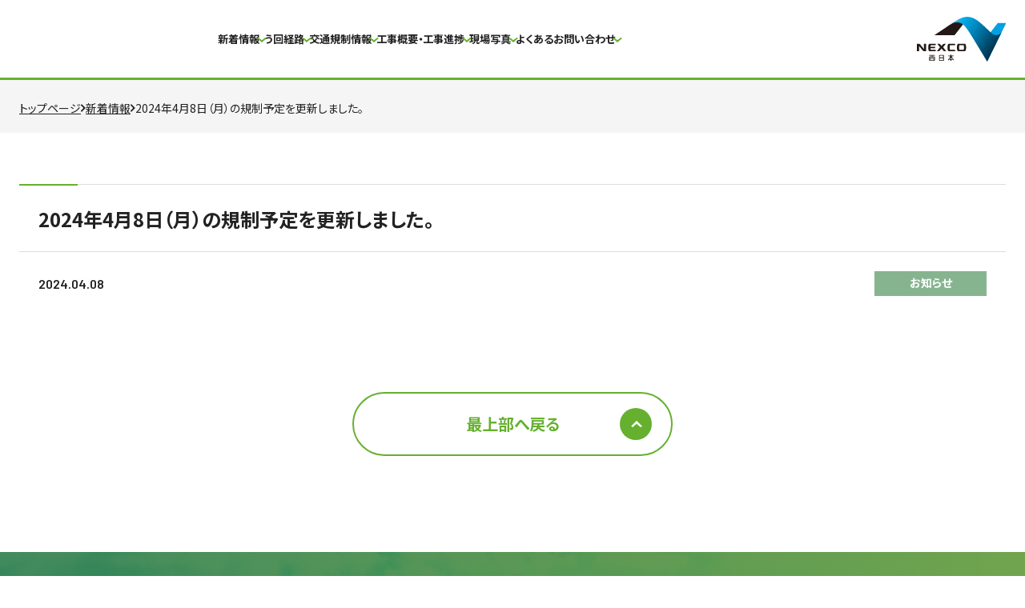

--- FILE ---
content_type: text/html; charset=UTF-8
request_url: https://www.kadoma-higashijv.com/news/242/
body_size: 32861
content:
<!doctype html>
<html lang="ja" id="top">
	<head>
	<!-- Google tag (gtag.js) -->
	<script async src="https://www.googletagmanager.com/gtag/js?id=G-PNJG8LF31P"></script>
	<script>
		window.dataLayer = window.dataLayer || [];
		function gtag(){dataLayer.push(arguments);}
		gtag('js', new Date());

		// GA4 設定
		gtag('config', 'G-PNJG8LF31P');

		// Google Ads 設定
		gtag('config', 'AW-17545706517');
	</script>
		<meta charset="utf-8">
		<meta http-equiv="X-UA-Compatible" content="ie=edge">
		<meta name="format-detection" content="telephone=no">
		<meta name="SKYPE_TOOLBAR" content="SKYPE_TOOLBAR_PARSER_COMPATIBLE">
		<link rel="icon" href="/favicon.ico" sizes="any">
		<link rel="icon" href="/icon.svg" type="image/svg+xml">
		<link rel="apple-touch-icon" href="/apple-touch-icon.png">
		<link rel="manifest" href="/manifest.webmanifest">
		<meta name="viewport" content="width=device-width,minimum-scale=1,initial-scale=1">
		<link rel="preload" href="/assets/css/style.css" as="style">
		<link rel="preload" href="/assets/js/bundle.js" as="script">
		<link rel="preconnect" href="http://fonts.gstatic.com">
		<link rel="stylesheet" type="text/css" href="/assets/css/style.css">
		<script src="/assets/js/bundle.js" async></script>
		<script>
	window.WebFontConfig = {
		google: { families: ['Noto+Sans+JP:400,500,700,900&display=swap', 'Barlow:600&display=swap'] },
		active: function() {
			sessionStorage.fontsLoaded = true;
		}
	};
	(function() {
		var s = document.getElementsByTagName('script')[0];
		var wf = document.createElement('script');
		wf.src = 'https://ajax.googleapis.com/ajax/libs/webfont/1.6.26/webfont.js';
		wf.type = 'text/javascript';
		wf.async = 'true';
		s.parentNode.insertBefore(wf, s);
	})();
</script>

	<style>img:is([sizes="auto" i], [sizes^="auto," i]) { contain-intrinsic-size: 3000px 1500px }</style>
	
		<!-- All in One SEO 4.4.2 - aioseo.com -->
		<title>2024年4月8日（月）の規制予定を更新しました。 | 【公式】特設サイト 第二京阪門真IC夜間閉鎖・国道1号バイパス夜間通行止め</title>
		<meta name="robots" content="max-image-preview:large" />
		<link rel="canonical" href="https://www.kadoma-higashijv.com/news/242/" />
		<meta name="generator" content="All in One SEO (AIOSEO) 4.4.2" />
		<meta property="og:locale" content="ja_JP" />
		<meta property="og:site_name" content="【公式】特設サイト　第二京阪門真IC夜間閉鎖・国道1号バイパス夜間通行止め" />
		<meta property="og:type" content="article" />
		<meta property="og:title" content="2024年4月8日（月）の規制予定を更新しました。 | 【公式】特設サイト 第二京阪門真IC夜間閉鎖・国道1号バイパス夜間通行止め" />
		<meta property="og:url" content="https://www.kadoma-higashijv.com/news/242/" />
		<meta property="og:image" content="https://www.kadoma-higashijv.com/assets/img/common/ogp.png" />
		<meta property="og:image:secure_url" content="https://www.kadoma-higashijv.com/assets/img/common/ogp.png" />
		<meta property="article:published_time" content="2024-04-08T07:17:10+00:00" />
		<meta property="article:modified_time" content="2024-04-08T07:17:10+00:00" />
		<meta name="twitter:card" content="summary_large_image" />
		<meta name="twitter:site" content="@kadoma_kisei" />
		<meta name="twitter:title" content="2024年4月8日（月）の規制予定を更新しました。 | 【公式】特設サイト 第二京阪門真IC夜間閉鎖・国道1号バイパス夜間通行止め" />
		<meta name="twitter:creator" content="@kadoma_kisei" />
		<meta name="twitter:image" content="https://www.kadoma-higashijv.com/assets/img/common/ogp.png" />
		<script type="application/ld+json" class="aioseo-schema">
			{"@context":"https:\/\/schema.org","@graph":[{"@type":"BlogPosting","@id":"https:\/\/www.kadoma-higashijv.com\/news\/242\/#blogposting","name":"2024\u5e744\u67088\u65e5\uff08\u6708\uff09\u306e\u898f\u5236\u4e88\u5b9a\u3092\u66f4\u65b0\u3057\u307e\u3057\u305f\u3002 | \u3010\u516c\u5f0f\u3011\u7279\u8a2d\u30b5\u30a4\u30c8 \u7b2c\u4e8c\u4eac\u962a\u9580\u771fIC\u591c\u9593\u9589\u9396\u30fb\u56fd\u90531\u53f7\u30d0\u30a4\u30d1\u30b9\u591c\u9593\u901a\u884c\u6b62\u3081","headline":"2024\u5e744\u67088\u65e5\uff08\u6708\uff09\u306e\u898f\u5236\u4e88\u5b9a\u3092\u66f4\u65b0\u3057\u307e\u3057\u305f\u3002","author":{"@id":"https:\/\/www.kadoma-higashijv.com\/news\/author\/kadomauser\/#author"},"publisher":{"@id":"https:\/\/www.kadoma-higashijv.com\/#organization"},"datePublished":"2024-04-08T07:17:10+09:00","dateModified":"2024-04-08T07:17:10+09:00","inLanguage":"ja","mainEntityOfPage":{"@id":"https:\/\/www.kadoma-higashijv.com\/news\/242\/#webpage"},"isPartOf":{"@id":"https:\/\/www.kadoma-higashijv.com\/news\/242\/#webpage"},"articleSection":"\u304a\u77e5\u3089\u305b"},{"@type":"BreadcrumbList","@id":"https:\/\/www.kadoma-higashijv.com\/news\/242\/#breadcrumblist","itemListElement":[{"@type":"ListItem","@id":"https:\/\/www.kadoma-higashijv.com\/#listItem","position":1,"item":{"@type":"WebPage","@id":"https:\/\/www.kadoma-higashijv.com\/","name":"\u30db\u30fc\u30e0","url":"https:\/\/www.kadoma-higashijv.com\/"}}]},{"@type":"Organization","@id":"https:\/\/www.kadoma-higashijv.com\/#organization","name":"\u7b2c\u4e8c\u4eac\u962a\u591c\u9593\u901a\u884c\u9589\u9396\u306e\u3054\u6848\u5185","url":"https:\/\/www.kadoma-higashijv.com\/","sameAs":["https:\/\/twitter.com\/kadoma_kisei"]},{"@type":"Person","@id":"https:\/\/www.kadoma-higashijv.com\/news\/author\/kadomauser\/#author","url":"https:\/\/www.kadoma-higashijv.com\/news\/author\/kadomauser\/","name":"kadoma@user","image":{"@type":"ImageObject","@id":"https:\/\/www.kadoma-higashijv.com\/news\/242\/#authorImage","url":"https:\/\/secure.gravatar.com\/avatar\/011568e1fc729d4cd37abcd7ba45d8729f0ea8fd4c38eb342eb7624e78018f1f?s=96&d=mm&r=g","width":96,"height":96,"caption":"kadoma@user"}},{"@type":"WebPage","@id":"https:\/\/www.kadoma-higashijv.com\/news\/242\/#webpage","url":"https:\/\/www.kadoma-higashijv.com\/news\/242\/","name":"2024\u5e744\u67088\u65e5\uff08\u6708\uff09\u306e\u898f\u5236\u4e88\u5b9a\u3092\u66f4\u65b0\u3057\u307e\u3057\u305f\u3002 | \u3010\u516c\u5f0f\u3011\u7279\u8a2d\u30b5\u30a4\u30c8 \u7b2c\u4e8c\u4eac\u962a\u9580\u771fIC\u591c\u9593\u9589\u9396\u30fb\u56fd\u90531\u53f7\u30d0\u30a4\u30d1\u30b9\u591c\u9593\u901a\u884c\u6b62\u3081","inLanguage":"ja","isPartOf":{"@id":"https:\/\/www.kadoma-higashijv.com\/#website"},"breadcrumb":{"@id":"https:\/\/www.kadoma-higashijv.com\/news\/242\/#breadcrumblist"},"author":{"@id":"https:\/\/www.kadoma-higashijv.com\/news\/author\/kadomauser\/#author"},"creator":{"@id":"https:\/\/www.kadoma-higashijv.com\/news\/author\/kadomauser\/#author"},"datePublished":"2024-04-08T07:17:10+09:00","dateModified":"2024-04-08T07:17:10+09:00"},{"@type":"WebSite","@id":"https:\/\/www.kadoma-higashijv.com\/#website","url":"https:\/\/www.kadoma-higashijv.com\/","name":"\u7b2c\u4e8c\u4eac\u962a\u591c\u9593\u901a\u884c\u9589\u9396\u306e\u3054\u6848\u5185","inLanguage":"ja","publisher":{"@id":"https:\/\/www.kadoma-higashijv.com\/#organization"}}]}
		</script>
		<!-- All in One SEO -->

<style class='wp-fonts-local' type='text/css'>
@font-face{font-family:"DM Sans";font-style:normal;font-weight:400;font-display:fallback;src:url('https://www.kadoma-higashijv.com/wp/wp-content/themes/kadoma/assets/fonts/dm-sans/DMSans-Regular.woff2') format('woff2');font-stretch:normal;}
@font-face{font-family:"DM Sans";font-style:italic;font-weight:400;font-display:fallback;src:url('https://www.kadoma-higashijv.com/wp/wp-content/themes/kadoma/assets/fonts/dm-sans/DMSans-Regular-Italic.woff2') format('woff2');font-stretch:normal;}
@font-face{font-family:"DM Sans";font-style:normal;font-weight:700;font-display:fallback;src:url('https://www.kadoma-higashijv.com/wp/wp-content/themes/kadoma/assets/fonts/dm-sans/DMSans-Bold.woff2') format('woff2');font-stretch:normal;}
@font-face{font-family:"DM Sans";font-style:italic;font-weight:700;font-display:fallback;src:url('https://www.kadoma-higashijv.com/wp/wp-content/themes/kadoma/assets/fonts/dm-sans/DMSans-Bold-Italic.woff2') format('woff2');font-stretch:normal;}
@font-face{font-family:"IBM Plex Mono";font-style:normal;font-weight:300;font-display:block;src:url('https://www.kadoma-higashijv.com/wp/wp-content/themes/kadoma/assets/fonts/ibm-plex-mono/IBMPlexMono-Light.woff2') format('woff2');font-stretch:normal;}
@font-face{font-family:"IBM Plex Mono";font-style:normal;font-weight:400;font-display:block;src:url('https://www.kadoma-higashijv.com/wp/wp-content/themes/kadoma/assets/fonts/ibm-plex-mono/IBMPlexMono-Regular.woff2') format('woff2');font-stretch:normal;}
@font-face{font-family:"IBM Plex Mono";font-style:italic;font-weight:400;font-display:block;src:url('https://www.kadoma-higashijv.com/wp/wp-content/themes/kadoma/assets/fonts/ibm-plex-mono/IBMPlexMono-Italic.woff2') format('woff2');font-stretch:normal;}
@font-face{font-family:"IBM Plex Mono";font-style:normal;font-weight:700;font-display:block;src:url('https://www.kadoma-higashijv.com/wp/wp-content/themes/kadoma/assets/fonts/ibm-plex-mono/IBMPlexMono-Bold.woff2') format('woff2');font-stretch:normal;}
@font-face{font-family:Inter;font-style:normal;font-weight:200 900;font-display:fallback;src:url('https://www.kadoma-higashijv.com/wp/wp-content/themes/kadoma/assets/fonts/inter/Inter-VariableFont_slnt,wght.ttf') format('truetype');font-stretch:normal;}
@font-face{font-family:"Source Serif Pro";font-style:normal;font-weight:200 900;font-display:fallback;src:url('https://www.kadoma-higashijv.com/wp/wp-content/themes/kadoma/assets/fonts/source-serif-pro/SourceSerif4Variable-Roman.ttf.woff2') format('woff2');font-stretch:normal;}
@font-face{font-family:"Source Serif Pro";font-style:italic;font-weight:200 900;font-display:fallback;src:url('https://www.kadoma-higashijv.com/wp/wp-content/themes/kadoma/assets/fonts/source-serif-pro/SourceSerif4Variable-Italic.ttf.woff2') format('woff2');font-stretch:normal;}
</style>
<!-- Twitter conversion tracking base code -->
<script>
!function(e,t,n,s,u,a){e.twq||(s=e.twq=function(){s.exe?s.exe.apply(s,arguments):s.queue.push(arguments);
},s.version='1.1',s.queue=[],u=t.createElement(n),u.async=!0,u.src='https://static.ads-twitter.com/uwt.js',
a=t.getElementsByTagName(n)[0],a.parentNode.insertBefore(u,a))}(window,document,'script');
twq('config','qgxhp');
</script>
<!-- End Twitter conversion tracking base code -->
	</head>
	<body>

        <header class="l-header p-site-header" id="header">
			<div class="p-site-header__logo">
				<a href="/">
					<svg xmlns="http://www.w3.org/2000/svg" width="269.52" height="66.8" viewBox="0 0 269.52 66.8">
					<title>【公式】特設サイト第二京阪門真IC夜間閉鎖・国道1号バイパス夜間通行止め</title>
					<path id="パス_10" data-name="パス 10" d="M19.44-16.94v-.1H13.2V1.84h6.24v-.1A12.392,12.392,0,0,1,15.48-7.6,12.392,12.392,0,0,1,19.44-16.94Zm12.1,1.46a41.589,41.589,0,0,0,5.64,7.92,12.311,12.311,0,0,1,2-2.08,26.882,26.882,0,0,1-5.26-6.82ZM25.92-16.5a17.1,17.1,0,0,1-4.98,7.14,15.463,15.463,0,0,1,2.28,1.78,24.349,24.349,0,0,0,5.42-8.14ZM31.88-5.28c.74.98,1.54,2.12,2.26,3.24-2.32.12-4.66.24-6.82.34A75,75,0,0,0,30.88-9l-2.86-.66A48.914,48.914,0,0,1,24.6-1.58l-2.78.1.32,2.5C25.66.86,30.7.56,35.5.24a13.6,13.6,0,0,1,.82,1.6L38.8.54a45.867,45.867,0,0,0-4.6-6.9ZM47.22-6.64h3.2v-2.3H41.84v2.3h3.02v4.82c-1.44.24-2.76.44-3.78.6l.66,2.4c2.58-.56,6.1-1.28,9.38-2l-.18-2.12c-1.22.24-2.5.48-3.72.7Zm11.74-4.58v-2.32H57.08l1.36-1.18a14.938,14.938,0,0,0-2.62-2.22l-1.58,1.3a14.159,14.159,0,0,1,2.34,2.1H53.42c-.04-1.08-.04-2.2-.02-3.3H50.84c0,1.1.02,2.22.06,3.3H41.08v2.32h9.94C51.5-4.18,53,1.74,56.42,1.74c1.9,0,2.7-.92,3.06-4.7a6.69,6.69,0,0,1-2.08-1.4c-.1,2.54-.34,3.6-.76,3.6-1.46,0-2.68-4.62-3.1-10.46ZM66.8,1.84V-17.04H60.56v.1A12.392,12.392,0,0,1,64.52-7.6a12.392,12.392,0,0,1-3.96,9.34v.1ZM94.76-7.3H88.34l-.16-1.08-1.84.52v-3.06h1.32V-9.1h7.1ZM99.3-9.1v-2.2H94.76V-13h3.68v-2.16H94.76v-1.78H92.4v1.78H88.86V-13H92.4v1.7H88v-1.88H86.34v-3.74H84.16v3.74h-.94q.18-1.2.3-2.4l-1.98-.32A24.322,24.322,0,0,1,80.4-9.46a12.733,12.733,0,0,1,1.68,1.08,16.18,16.18,0,0,0,.74-2.54h1.34v3.68c-1.34.36-2.58.68-3.56.9l.56,2.28c.9-.26,1.92-.56,3-.88V1.74h2.18V-5.6c.58-.18,1.18-.38,1.76-.56V-5.1h2.42L88.8-4.04A16,16,0,0,1,91.08-.9l1.9-1.22a15.686,15.686,0,0,0-2.4-2.98h4.18V-.96c0,.26-.08.32-.42.34-.32,0-1.4,0-2.4-.04a8.663,8.663,0,0,1,.72,2.36,9.079,9.079,0,0,0,3.44-.4c.8-.38,1-1.02,1-2.22V-5.1h2.02V-7.3H97.1V-9.1Zm8.42-7.22h-6.04v1.8h6.04Zm.76,2.68h-7.82v1.88h7.82Zm-.72,5.52H101.6v1.78h6.16Zm7.64,1.9a9.484,9.484,0,0,1-1.88,2.7,9.854,9.854,0,0,1-1.94-2.7Zm-9.72,5.04h-2.12v-2.3h2.12ZM116.9-8.46l-.4.1h-7.04a6.331,6.331,0,0,0,2.48-5.58v-.34h2.24v2.42c0,1.98.46,2.6,2.06,2.6h1.16c1.34,0,1.86-.7,2.06-3.18a6.785,6.785,0,0,1-1.94-.84c-.02,1.74-.1,2-.36,2h-.5c-.22,0-.26-.06-.26-.62v-4.48h-6.7V-14a4.494,4.494,0,0,1-1.94,4.1v-.96H101.6v1.82h6.16V-9.8a10.6,10.6,0,0,1,1.66,1.44h-.68v2.14h2.78l-2.04.66a13.909,13.909,0,0,0,2.3,3.46,13.111,13.111,0,0,1-4.04,1.72V-5.36h-6.2V1.46h2.02V.68h4.18V-.34a10.069,10.069,0,0,1,1.24,2.06,16.155,16.155,0,0,0,4.58-2.18,13.939,13.939,0,0,0,4.4,2.18A10.248,10.248,0,0,1,119.5-.34a13.656,13.656,0,0,1-4.12-1.72,13.5,13.5,0,0,0,3.08-5.82Zm18.06-.38V-9.5h1.48c1.06,0,1.76.02,2.2.06V-12.1a11.851,11.851,0,0,1-2.2.14h-1.48v-2.1a12.6,12.6,0,0,1,.14-1.86h-2.86a13.2,13.2,0,0,1,.12,1.86v2.1h-4.74v-1.98a12.224,12.224,0,0,1,.12-1.8H124.9c.06.6.12,1.22.12,1.8v1.98h-1.7a12.991,12.991,0,0,1-2.16-.18v2.72c.44-.04,1.16-.08,2.16-.08h1.7v2.72a16.175,16.175,0,0,1-.12,2.1h2.8c-.02-.4-.08-1.22-.08-2.1V-9.5h4.74v.76c0,4.92-1.7,6.64-5.56,7.98l2.14,2.02C133.76-.86,134.96-3.88,134.96-8.84Zm6.28,1.06,1.26,2.52a40.075,40.075,0,0,0,7.06-2.88v6.4a22.4,22.4,0,0,1-.14,2.62h3.16a13.75,13.75,0,0,1-.18-2.62V-9.82a36.685,36.685,0,0,0,5.38-4.34l-2.16-2.06a25.64,25.64,0,0,1-5.64,4.86A32.16,32.16,0,0,1,141.24-7.78Zm25.04,5.86a21.968,21.968,0,0,1-.2,2.8h3.12c-.08-.82-.18-2.22-.18-2.8V-7.58a57.769,57.769,0,0,1,7.22,2.98l1.14-2.76a65.322,65.322,0,0,0-8.36-3.1v-2.96a21.744,21.744,0,0,1,.18-2.4h-3.12a13.883,13.883,0,0,1,.2,2.4ZM10.6,12.52a13.222,13.222,0,0,0,1.72-2.08h.8a12.269,12.269,0,0,1,1.26,2.08Zm4.42,3.18H11.1V14.46h3.92ZM8.8,18.82H5.08l.28-1.18H8.8Zm.66-8.38a8.159,8.159,0,0,1-.88.8,14.376,14.376,0,0,1,1.9,1.28H5.82l1.62-.72a8.636,8.636,0,0,0-.62-1.36Zm9.6-1.84H13.38c.18-.38.36-.76.5-1.14L11.64,6.9A10.859,10.859,0,0,1,9.7,10.18V8.6H5.24c.18-.36.36-.74.5-1.1l-2.2-.6A11.889,11.889,0,0,1,.42,11.44a14.673,14.673,0,0,1,1.92,1.3,16.193,16.193,0,0,0,1.82-2.3h.26a10.893,10.893,0,0,1,.94,2.08H2.66v1.94H8.8V15.7H3.38a42.391,42.391,0,0,1-1.32,5.28l2.4.28.12-.46H6.92A18.6,18.6,0,0,1,.98,23.66a9.458,9.458,0,0,1,1.48,1.86A18.717,18.717,0,0,0,8.8,21.78v3.96h2.3V20.8H16a3.811,3.811,0,0,1-.48,1.84.946.946,0,0,1-.68.18,16.488,16.488,0,0,1-2.04-.08,5.247,5.247,0,0,1,.66,2.16A24.224,24.224,0,0,0,16,24.86a2.129,2.129,0,0,0,1.52-.7c.52-.54.76-1.82.96-4.5.02-.28.04-.84.04-.84H11.1V17.64h6.26V12.52H14.62l1.86-.72a8.757,8.757,0,0,0-.82-1.36h3.4Zm3.72,1.2v2.62H37.22V9.8ZM21.12,21.34v2.74H38.88V21.34ZM58.8,8.98H51.2V7.06H48.68V8.98h-7.5v2.26H58.8ZM44,19.8a12.209,12.209,0,0,1-3.38,3.84,17.289,17.289,0,0,1,1.94,1.38,18.129,18.129,0,0,0,3.88-4.44Zm1.84-5.1h8.32v2.28H45.84Zm10.84,4.32V12.64H43.46v6.38h5.26v4.14c0,.26-.08.32-.44.34-.32.02-1.58,0-2.6-.04a9.551,9.551,0,0,1,.76,2.28,10.893,10.893,0,0,0,3.66-.36c.88-.34,1.1-.94,1.1-2.14V19.02Zm-3.3,1.82a30.085,30.085,0,0,1,3.46,4.36l2.34-1.18a31.668,31.668,0,0,0-3.62-4.22ZM66.16,7.82l-.34.1H61.48V25.74h2.06V10.04H65.1c-.32,1.36-.74,3.1-1.14,4.36a5.353,5.353,0,0,1,1.38,3.5c0,.56-.08.96-.3,1.12a1.036,1.036,0,0,1-.56.18c-.26,0-.52,0-.88-.02a5.043,5.043,0,0,1,.52,2.02,8.55,8.55,0,0,0,1.28-.04,2.856,2.856,0,0,0,1.16-.42c.62-.44.88-1.28.88-2.56a6.157,6.157,0,0,0-1.46-4.02c.56-1.56,1.22-3.74,1.74-5.44Zm9.82,7.66a14.185,14.185,0,0,1-1.7,4.16,14.611,14.611,0,0,1-2.02-4.16Zm1.16-2.22-.4.08H70.86V10.3h8V8.16l-8-.02H69.52v.02h-.9v5.82c0,3.08-.18,7.36-2.36,10.28a7.727,7.727,0,0,1,1.8,1.42c1.7-2.24,2.4-5.46,2.66-8.36a17.156,17.156,0,0,0,2.12,4.14,9.912,9.912,0,0,1-3.52,2.32,8.387,8.387,0,0,1,1.38,1.98,13.088,13.088,0,0,0,3.68-2.48,12.083,12.083,0,0,0,3.66,2.44,9.474,9.474,0,0,1,1.54-2.02,10.984,10.984,0,0,1-3.7-2.24,17.921,17.921,0,0,0,2.74-7.78Zm9.9-3.48v1.04H84V9.78ZM84,13.66V12.52h3.04v1.14Zm5.26-5.8H81.64V25.74H84V15.56h5.26Zm3.66,5.84V12.52h3.16V13.7Zm3.16-3.92v1.04H92.92V9.78Zm2.4-1.92H90.66v7.76h5.42v7.2c0,.38-.14.52-.56.52s-1.9.02-3.16-.06a8.622,8.622,0,0,1,.84,2.44,10.882,10.882,0,0,0,4.12-.44c.88-.36,1.16-1.06,1.16-2.42Zm15.4,5.7h-7.54v-.84h7.54Zm0,2.2h-7.54v-.84h7.54Zm0,2.22h-7.54v-.9h7.54Zm-5.16-6.66h-4.68v8.04H116.3V11.32h-5.1v-.84h7.28V8.5H111.2V7.06h-2.48V8.5h-7v1.98h7ZM118.9,22.1V20.14H101.12V22.1h5.44a20.827,20.827,0,0,1-5.52,2.04,17.532,17.532,0,0,1,1.6,1.64,24.543,24.543,0,0,0,6.04-2.38l-1.86-1.3h5.92l-1.36,1.3a55.49,55.49,0,0,1,5.72,2.36l2.04-1.58c-1.36-.58-3.58-1.4-5.58-2.08Zm2.92,1.9h2.96V9.18h-2.96Zm12.64.28a5.99,5.99,0,0,0,4.72-2.18l-1.56-1.84a4.082,4.082,0,0,1-3.06,1.46c-2.34,0-3.86-1.94-3.86-5.16,0-3.18,1.68-5.1,3.92-5.1a3.9,3.9,0,0,1,2.74,1.24l1.54-1.88a6.037,6.037,0,0,0-4.34-1.9c-3.74,0-6.88,2.86-6.88,7.74C127.68,21.6,130.72,24.28,134.46,24.28Zm19.82-7.14a13.534,13.534,0,0,0-1.96-1.84l-1.42,1.12a8.944,8.944,0,0,1,1.86,2Zm1.2-2.2a13.444,13.444,0,0,1-2.88,4.88,13.117,13.117,0,0,1-2.36-3.3c.38-.5.74-1.04,1.08-1.58Zm1.26-2-.38.08h-3.98c.22-.44.44-.9.62-1.34l-1.54-.42h7.2V9.04H150.9V7.06h-2.48V9.04h-7.54v2.22h4.1a17.492,17.492,0,0,1-4.9,6.62,15.017,15.017,0,0,1,1.74,1.86c.5-.46,1-.96,1.5-1.52v7.5h2.4V14.96a22.069,22.069,0,0,0,1.66-3.2l-1.66-.5h4.84a15.594,15.594,0,0,1-4.68,6.5,14.274,14.274,0,0,1,1.64,1.66c.46-.38.9-.8,1.34-1.24a18.838,18.838,0,0,0,2.12,3.1,15.756,15.756,0,0,1-4.9,2.5,7.721,7.721,0,0,1,1.5,1.98,16.822,16.822,0,0,0,5.06-2.84,15.184,15.184,0,0,0,5.08,2.84,10.355,10.355,0,0,1,1.6-2.12,15.155,15.155,0,0,1-5-2.34,17.71,17.71,0,0,0,3.94-7.68Zm10.06-3.4V10.6h-3.08V9.54Zm-3.08,3.8V12.2h3.08v1.14Zm5.3,1.7V7.82h-7.66V25.74h2.36V15.04Zm3.64-1.66V12.2h3.18v1.18Zm3.18-3.84V10.6h-3.18V9.54Zm-7.8,12.6V20.9h3.3v1.24Zm3.3-2.94h-3.3V18h3.3Zm6.9-11.38H170.4v7.26h5.44V22.9c0,.32-.12.44-.48.44-.26.02-1,.02-1.78,0V16.26l-6.72-.02v.02h-.98V24.9h2.16V23.88H173a8.806,8.806,0,0,1,.52,1.86,8.641,8.641,0,0,0,3.66-.46c.8-.38,1.06-1.08,1.06-2.36Zm8.56,1.72V10.6h-3.08V9.54Zm-3.08,3.8V12.2h3.08v1.14Zm5.3,1.7V7.82h-7.66V25.74h2.36V15.04Zm5.68,3.86V16.98h-2.62V15.44h-2.14v1.54h-5.1V18.9h4.04a13.5,13.5,0,0,1-4.72,3.46,10.035,10.035,0,0,1,1.48,1.7,16.255,16.255,0,0,0,4.3-3.56v2.6c0,.22-.08.28-.32.28s-.98,0-1.72-.02a8.224,8.224,0,0,1,.7,1.96,6.075,6.075,0,0,0,2.66-.36c.66-.3.82-.86.82-1.82V18.9Zm-2.04-5.52V12.2h3.18v1.18Zm3.18-3.84V10.6h-3.18V9.54Zm2.4-1.72H190.4v7.26h5.44v7.78c0,.36-.14.48-.52.48-.4.02-1.74.04-2.9-.04a9.182,9.182,0,0,1,.8,2.44,9.882,9.882,0,0,0,3.92-.46c.82-.38,1.1-1.06,1.1-2.38Zm18.38-.38a18.622,18.622,0,0,1-1.42,3.36l1.9.72a34.562,34.562,0,0,0,1.72-3.28Zm-4.84,3.3a16.272,16.272,0,0,0-1.56-3.22l-1.86.74a14.653,14.653,0,0,1,1.42,3.3Zm4.08,3.82h-4.6V13.54h4.6Zm0,2.64h-4.6V16.18h4.6Zm0,2.64h-4.6V18.82h4.6Zm-13.04-7.82a18.9,18.9,0,0,0,1.94-2.74,17.6,17.6,0,0,1,2.3,2.74Zm15.3-.2H214.6V7.06h-2.18v4.76H209.1v9.76h1.94a12.717,12.717,0,0,1-2.58,1.92l-.14-1.68c-.9.16-1.82.34-2.7.5V17.46h2.48v-2h-2.48V14h2.14V12.02h-.26l1.26-1.52a19.8,19.8,0,0,0-3.34-3.42h-1.96A12.781,12.781,0,0,1,200,11.92a6.511,6.511,0,0,1,1.42,1.54c.12-.12.26-.24.38-.36V14h1.76v1.46h-2.72v2h2.72v5.22c-1.1.18-2.1.34-2.94.46l.44,2.16c1.84-.36,4.2-.82,6.5-1.32-.14.06-.28.12-.4.18a20.781,20.781,0,0,1,1.44,1.6,17.806,17.806,0,0,0,4.42-2.96l-1.74-1.22h6.84Zm-3.96,10.96a21.132,21.132,0,0,1,3.1,2.94l2.04-1.18a23.825,23.825,0,0,0-3.48-2.96ZM201.04,18.6a18.2,18.2,0,0,1,.62,3.5l1.6-.44a22.846,22.846,0,0,0-.7-3.44Zm6.24,3.1c.3-.82.62-2.1.98-3.22l-1.72-.42a24.526,24.526,0,0,1-.7,3.24Zm22.46-7.86a2.56,2.56,0,1,0,2.56,2.56A2.578,2.578,0,0,0,229.74,13.84ZM11,41.08h1.86l-1.22.62A15.228,15.228,0,0,1,13,43.44H11Zm2.74,2.36,1.04-.58a15.435,15.435,0,0,0-1.5-1.78h1.1v-2H11V37.2h3.82V35.12H5V37.2H8.8v1.88H5.5v2H8.8v2.36H4.78v1.94H15.14V43.44ZM4,46.54V34.02H15.84V46.54ZM1.58,31.84v17.9H4v-1H15.84v1h2.54V31.84ZM35.3,38.98H29.88V37.94H35.3Zm0,2.62H29.88V40.56H35.3Zm0,2.64H29.88V43.18H35.3Zm-7.68-8.02v9.74H37.66V36.22h-4.5c.16-.34.34-.7.5-1.08H39V33.22H35.94c.32-.48.68-1.06,1.04-1.66l-2.36-.5a16.523,16.523,0,0,1-1.06,2.16h-2.5l.24-.1A7.093,7.093,0,0,0,30,31.08l-1.88.7a8.371,8.371,0,0,1,.92,1.44H26.26v1.92H31.1c-.06.36-.12.72-.2,1.08Zm-1.56-1.68a16.015,16.015,0,0,0-3.34-3.02l-1.76,1.44a15.135,15.135,0,0,1,3.22,3.16Zm-.5,4.28H20.94V41h2.3v4.22a26.266,26.266,0,0,1-2.74,1.84l1.16,2.48c1.1-.84,1.98-1.62,2.86-2.4,1.3,1.56,2.94,2.12,5.4,2.22,2.38.1,6.4.06,8.8-.06a12.456,12.456,0,0,1,.74-2.4c-2.66.2-7.16.26-9.5.16-2.08-.08-3.58-.62-4.4-1.96ZM41.64,48h8.9V45.62H47.76V33.18H45.58a9.233,9.233,0,0,1-3.44,1.26v1.82h2.68v9.36H41.64ZM65.92,35.98H57.66V33.82h8.26Zm2.48-4.24H55.34v6.32H68.4Zm2.3,9.5V39.08H52.8v2.16h3.78c-.46,1.44-1,2.92-1.46,3.98l2.6.4c.12-.32.26-.66.38-1.04h7.54c-.28,1.62-.6,2.48-.98,2.78a1.66,1.66,0,0,1-1,.2c-.6,0-2.06-.02-3.4-.16a4.937,4.937,0,0,1,.82,2.28,33.675,33.675,0,0,0,3.46.02,3.244,3.244,0,0,0,2.2-.78c.72-.66,1.2-2.24,1.6-5.52a7.533,7.533,0,0,0,.12-.98H58.84l.38-1.18Zm16.68-9.2-1.58.66a25.3,25.3,0,0,1,1.56,2.78l1.6-.7C88.58,34.04,87.88,32.78,87.38,32.04Zm2.36-.9-1.58.66a20.844,20.844,0,0,1,1.6,2.74l1.6-.68A31.283,31.283,0,0,0,89.74,31.14ZM75.62,41.78a24.1,24.1,0,0,1-3.12,5.56l2.8,1.18a27.5,27.5,0,0,0,2.96-5.72,46.565,46.565,0,0,0,1.7-6.02c.08-.44.3-1.42.48-2l-2.92-.6A28.818,28.818,0,0,1,75.62,41.78Zm9.88-.42a61.8,61.8,0,0,1,2.08,7.06l2.96-.96c-.56-1.98-1.62-5.18-2.32-6.98-.76-1.94-2.14-5.02-2.96-6.56l-2.66.86A56.026,56.026,0,0,1,85.5,41.36Zm7.52-1.14,1.26,2.52a40.075,40.075,0,0,0,7.06-2.88v6.4a22.4,22.4,0,0,1-.14,2.62h3.16a13.75,13.75,0,0,1-.18-2.62V38.18a36.685,36.685,0,0,0,5.38-4.34l-2.16-2.06a25.641,25.641,0,0,1-5.64,4.86A32.16,32.16,0,0,1,93.02,40.22Zm34.38-6.6a1.16,1.16,0,1,1,1.16,1.14A1.161,1.161,0,0,1,127.4,33.62Zm-1.24,0a2.4,2.4,0,1,0,2.4-2.4A2.4,2.4,0,0,0,126.16,33.62Zm-10.94,8.16a24.1,24.1,0,0,1-3.12,5.56l2.8,1.18a27.5,27.5,0,0,0,2.96-5.72,46.565,46.565,0,0,0,1.7-6.02c.08-.44.3-1.42.48-2l-2.92-.6A28.818,28.818,0,0,1,115.22,41.78Zm9.88-.42a61.8,61.8,0,0,1,2.08,7.06l2.96-.96c-.56-1.98-1.62-5.18-2.32-6.98-.76-1.94-2.14-5.02-2.96-6.56l-2.66.86A56.027,56.027,0,0,1,125.1,41.36Zm22.96-6.92-1.64-1.22a7.168,7.168,0,0,1-2.06.26H137.3a22.345,22.345,0,0,1-2.36-.14v2.84c.42-.02,1.52-.14,2.36-.14h6.78a15.5,15.5,0,0,1-2.98,4.9,22.42,22.42,0,0,1-8.2,5.74l2.06,2.16a26.345,26.345,0,0,0,7.52-5.62,45.609,45.609,0,0,1,5.04,5.66l2.28-1.98a56.222,56.222,0,0,0-5.58-5.72,29.4,29.4,0,0,0,3.14-5.5A9.452,9.452,0,0,1,148.06,34.44Zm17.86,6.7a13.534,13.534,0,0,0-1.96-1.84l-1.42,1.12a8.944,8.944,0,0,1,1.86,2Zm1.2-2.2a13.444,13.444,0,0,1-2.88,4.88,13.117,13.117,0,0,1-2.36-3.3c.38-.5.74-1.04,1.08-1.58Zm1.26-2-.38.08h-3.98c.22-.44.44-.9.62-1.34l-1.54-.42h7.2V33.04h-7.76V31.06h-2.48v1.98h-7.54v2.22h4.1a17.492,17.492,0,0,1-4.9,6.62,15.017,15.017,0,0,1,1.74,1.86c.5-.46,1-.96,1.5-1.52v7.5h2.4V38.96a22.069,22.069,0,0,0,1.66-3.2l-1.66-.5h4.84a15.594,15.594,0,0,1-4.68,6.5,14.274,14.274,0,0,1,1.64,1.66c.46-.38.9-.8,1.34-1.24a18.838,18.838,0,0,0,2.12,3.1,15.755,15.755,0,0,1-4.9,2.5,7.721,7.721,0,0,1,1.5,1.98,16.822,16.822,0,0,0,5.06-2.84,15.184,15.184,0,0,0,5.08,2.84,10.356,10.356,0,0,1,1.6-2.12,15.155,15.155,0,0,1-5-2.34,17.71,17.71,0,0,0,3.94-7.68Zm10.06-3.4V34.6h-3.08V33.54Zm-3.08,3.8V36.2h3.08v1.14Zm5.3,1.7V31.82H173V49.74h2.36V39.04Zm3.64-1.66V36.2h3.18v1.18Zm3.18-3.84V34.6H184.3V33.54Zm-7.8,12.6V44.9h3.3v1.24Zm3.3-2.94h-3.3V42h3.3Zm6.9-11.38h-7.84v7.26h5.44V46.9c0,.32-.12.44-.48.44-.26.02-1,.02-1.78,0V40.26l-6.72-.02v.02h-.98V48.9h2.16V47.88h4.96a8.806,8.806,0,0,1,.52,1.86,8.641,8.641,0,0,0,3.66-.46c.8-.38,1.06-1.08,1.06-2.36Zm13.26,5.96v1.08h-2.3V37.78Zm4.48,1.08h-2.36V37.78h2.36Zm-2.36,2.78V40.52h2.36v1.12Zm-4.42,0V40.52h2.3v1.12Zm0,1.72h2.3v2.92h2.12V43.36h2.36v.92c0,.2-.06.28-.3.3-.2,0-.9,0-1.52-.02a6.5,6.5,0,0,1,.58,1.86,6.019,6.019,0,0,0,2.7-.34c.64-.32.82-.82.82-1.78V36.06h-2.42c-.34-.2-.76-.4-1.2-.62a22.763,22.763,0,0,0,3.56-2.7l-1.42-1.14-.46.12h-9.18v1.8h7.12a18.479,18.479,0,0,1-1.6,1.06c-.82-.36-1.66-.68-2.36-.94l-1.54,1.28c.82.32,1.78.72,2.68,1.14H198.6v10.3h2.24Zm-3.34-8.8a17.13,17.13,0,0,0-3.48-3.08L192.38,33a16.235,16.235,0,0,1,3.34,3.26Zm-.6,4.26h-4.82V41h2.54v4.36a27.529,27.529,0,0,1-2.8,1.82l1.1,2.38c1.12-.84,2.06-1.62,2.98-2.4,1.2,1.54,2.78,2.12,5.18,2.22,2.44.1,6.68.06,9.14-.06a9.828,9.828,0,0,1,.74-2.32c-2.74.22-7.48.28-9.86.18-2.04-.08-3.42-.64-4.2-1.98Zm33.14-6.62h-9.72v2.26h9.72Zm-13.56-1.14a17.792,17.792,0,0,1-4.52,4.26,13.826,13.826,0,0,1,1.32,1.94,26.85,26.85,0,0,0,5.5-5.26Zm.76,4.32a19.487,19.487,0,0,1-5.5,5.98,23.434,23.434,0,0,1,1.62,2.06c.54-.44,1.08-.94,1.64-1.48v7.82h2.38V39.32a26.527,26.527,0,0,0,2.14-3.06Zm13.3,2.32H219.48v2.26h5.9v6.96c0,.3-.14.38-.5.38-.36.02-1.68.02-2.82-.04a10.113,10.113,0,0,1,.72,2.42,11.041,11.041,0,0,0,3.9-.4c.88-.36,1.12-1.02,1.12-2.3V39.96h2.74Zm12.92,8.66V39.7h5.96V37.3h-5.96V31.06h-2.54v15.3h-3.64V35.16h-2.5v11.2h-2.54v2.38H250.5V46.36Zm21.9-14.04-2.76-.26a13.51,13.51,0,0,1-.16,1.9q-.06.45-.18.96a10.9,10.9,0,0,0-4.54,1.2c-.14-.42-.26-.84-.36-1.22-.16-.6-.32-1.26-.44-1.92l-2.62.82a12.69,12.69,0,0,1,.8,2.08c.18.54.34,1.08.54,1.62a8.744,8.744,0,0,0-2.96,6.32c0,2.58,1.52,3.98,3.18,3.98,1.48,0,2.6-.66,3.94-2.12.2.26.44.52.68.78l2.02-1.6a15.987,15.987,0,0,1-1.1-1.2,25.291,25.291,0,0,0,2.72-6.36,4.328,4.328,0,0,1,3.24,4.42c0,2.5-1.74,4.76-6.12,5.12l1.52,2.32c4.16-.64,7.18-3.06,7.18-7.3a6.593,6.593,0,0,0-5.22-6.76c.06-.26.12-.5.18-.76C265.02,33.84,265.2,32.86,265.36,32.32Zm-10.34,11.3a6.043,6.043,0,0,1,1.48-3.76,21.543,21.543,0,0,0,1.86,3.84c-.74.9-1.48,1.52-2.2,1.52S255.02,44.6,255.02,43.62Zm3.42-5.32a8.014,8.014,0,0,1,3.22-1.12,23.04,23.04,0,0,1-1.78,4.32A20.537,20.537,0,0,1,258.44,38.3Z" transform="translate(-0.42 17.04)" />
				</svg>
				</a>
			</div>
			<nav class="p-site-menu" id="menu" aria-label="サイトメニュー">
				<button class="p-site-menu__btn" id="menuBtn" aria-controls="menuContainer" aria-pressed="false" aria-label="メニューを開く">
					<span class="p-site-menu__btn__icon">
						<span class="p-site-menu__btn__bar"></span>
						<span class="p-site-menu__btn__bar"></span>
						<span class="p-site-menu__btn__bar"></span>
					</span>
				</button>
				<div class="p-site-menu__container" id="menuContainer" aria-hidden="true">
					<div class="p-site-menu__body">
						<div class="p-site-menu__body__inner">
							<ul class="p-site-global">
								<li class="p-site-global__item"><a href="/news/">新着情報</a></li>
								<li class="p-site-global__item"><a href="/#route">う回経路</a></li>
								<li class="p-site-global__item"><a href="/#info">交通規制情報</a></li>
								<li class="p-site-global__item"><a href="/#outline">工事概要・工事進捗</a></li>
								<li class="p-site-global__item"><a href="/#photo">現場写真</a></li>
								<li class="p-site-global__item"><a href="/#faq">よくあるお問い合わせ</a></li>
							</ul>
							<div class="p-site-menu__control">
								<button class="p-site-menu__close c-btn -white -close">
									<span class="c-btn__label">閉じる</span>
									<span class="c-btn__icon"></span>
								</button>
							</div>
							<ul class="p-site-related">
								<li class="p-site-related__item"><a href="https://www.w-nexco.co.jp/" target="_blank"><img src="/assets/img/common/logo_nexco.svg" alt="NEXCO西日本"></a></li>
							</ul>
						</div>
					</div>
				</div>
			</nav>
		</header>

		<div class="l-wrapper">
			<main class="l-main">

<nav aria-label="breadcrumb" class="p-page-topicpath">
<div class="p-page-topicpath__inner">
<ol itemscope itemtype="http://schema.org/BreadcrumbList" class="p-page-topicpath__list">
<li itemprop="itemListElement" itemscope itemtype="http://schema.org/ListItem"  class="p-page-topicpath__list__item">
		<a href="https://www.kadoma-higashijv.com/" class="p-page-topicpath__list__permalink">
		<span itemprop="name" class="p-page-topicpath__list__label">トップページ</span></a>
		<meta itemprop="position" content="1" /></li>
<li itemprop="itemListElement" itemscope itemtype="http://schema.org/ListItem"  class="p-page-topicpath__list__item">
<a href="https://www.kadoma-higashijv.com/news/" class="p-page-topicpath__list__permalink"><span itemprop="name" class="p-page-topicpath__list__label">新着情報</span></a>
</li>
<li itemprop="itemListElement" itemscope itemtype="http://schema.org/ListItem"  class="p-page-topicpath__list__item">
			<span itemprop="name" class="p-page-topicpath__list__label">2024年4月8日（月）の規制予定を更新しました。</span>
			</li>
</ol>
</div>
</nav>

				<article class="c-article">
					<header class="c-article__header">
						<h1 class="c-article__title">2024年4月8日（月）の規制予定を更新しました。</h1>
						<div class="c-article__meta">
							<time class="c-article__date" datetime="2024-04-08">2024.04.08</time>
							<div class="c-article__category -topics">お知らせ</div>
						</div>
					</header>
                    
                    
				</article>
				<div class="p-page-footer">
					<a href="#top" class="c-btn -white -page2top">
						<span class="c-btn__label">最上部へ戻る</span>
						<span class="c-btn__icon"></span>
					</a>
				</div>
			</main>
		</div>

<footer class="l-footer p-site-footer" id="footer">
	<div class="p-site-contact">
		<div class="p-site-contact__container">
			<div class="p-site-contact__container__inner">
				<div class="p-site-contact__container__item">
					<h2 class="p-site-contact__title">工事に関するお問い合わせ</h2>
					<div class="p-site-contact__nexco">
						<p class="p-site-contact__nexco__desc">NEXCO西日本 関西支社<br>
						新名神大阪東事務所</p>
					</div>
					<div class="p-site-contact__const">
						<h3 class="p-site-contact__const__title">施工者</h3>
						<p class="p-site-contact__const__desc">宮地エンジニアリング株式会社・エム・エムブリッジ株式会社<br>
						第二京阪道路　門真高架橋東（鋼上部工）設計・工事特定建設工事共同企業体</p>
					</div>
				</div>
				<div class="p-site-contact__container__item">
					<div class="p-site-contact__mail">メールによるお問い合せは<a href="/contact/">こちら</a>から</div>
					<div class="p-site-contact__phone -no-icon"><a href="tel:072-809-4733">072-809-4733</a></div>
					<div class="p-site-contact__hours">受付時間：平日9:00〜17:00</div>
					<div class="p-site-contact__caution">※夜間閉鎖・夜間通行止め実施日は、9:00～翌5:00まで受付いたします。</div>
				</div>
			</div>
		</div>

		<address class="p-site-contact__address">このウェブサイトは、<a href="https://www.miyaji-eng.co.jp/" target="_blank">宮地エンジニアリング（株）</a> ・ <a href="https://www.mm-bridge.com/" target="_blank">エム・エムブリッジ（株）</a><br> 第二京阪道路　門真高架橋東（鋼上部工）設計・工事特定建設工事共同企業体により運営されております。</address>
		<div class="p-site-contact__bg">
			<picture>
				<source media="(max-width: 767px)" srcset="/assets/img/common/bg_footer_sp.jpg">
				<img src="/assets/img/common/bg_footer.jpg" alt="" width="1024" height="660" loading="lazy">
			</picture>
		</div>
	</div>
	<div class="p-site-footer__contents">
		<div class="p-site-footer__contents__inner">
			<ul class="p-site-utility">
				<li class="p-site-utility__item"><a href="https://www.miyaji-eng.co.jp/privacy/" target="_blank">個人情報保護方針</a></li>
				<li class="p-site-utility__item"><a href="/contact/">お問い合わせ</a></li>
			</ul>
			<ul class="p-site-related">
				<li class="p-site-related__item"><a href="https://www.w-nexco.co.jp/" target="_blank"><img src="/assets/img/common/logo_nexco.svg" alt="NEXCO西日本"></a></li>
			</ul>
		</div>
	</div>
	<div class="p-site-copyright"><small>All rights Reserved, Copyright MIYAJI ENGINEERING CO., LTD. 2023</small></div>
</footer>

<script type="speculationrules">
{"prefetch":[{"source":"document","where":{"and":[{"href_matches":"\/*"},{"not":{"href_matches":["\/wp\/wp-*.php","\/wp\/wp-admin\/*","\/wp\/wp-content\/uploads\/*","\/wp\/wp-content\/*","\/wp\/wp-content\/plugins\/*","\/wp\/wp-content\/themes\/kadoma\/*","\/*\\?(.+)"]}},{"not":{"selector_matches":"a[rel~=\"nofollow\"]"}},{"not":{"selector_matches":".no-prefetch, .no-prefetch a"}}]},"eagerness":"conservative"}]}
</script>

	</body>
</html>

--- FILE ---
content_type: text/css
request_url: https://www.kadoma-higashijv.com/assets/css/style.css
body_size: 95209
content:
@charset "UTF-8";
/* --------------------------------------------

  FileName  : style.css
  Generator : Sass

-------------------------------------------- */
@import url("https://fonts.googleapis.com/css2?family=Barlow:wght@600&family=Noto+Sans+JP:wght@400;500;700;900&display=swap");
:root {
	--font24: 1.3333333333rem;
	--font20: 1.1111111111rem;
	--font18: 1rem;
	--font16: 0.8888888889rem;
	--mg120: 6.6666666667rem;
	--mg64: 3.5555555556rem;
	--mg56: 3.1111111111rem;
	--mg40: 2.2222222222rem;
	--mg32: 1.7777777778rem;
	--mg24: 1.3333333333rem;
	--mg16: 0.8888888889rem;
}
@media screen and (max-width: 767px) {
	:root {
		--font24: 1.25rem;
	}
}
@media screen and (max-width: 767px) {
	:root {
		--font20: 1rem;
	}
}
@media screen and (max-width: 767px) {
	:root {
		--font18: 1rem;
	}
}
@media screen and (max-width: 767px) {
	:root {
		--font16: 0.875rem;
	}
}
@media screen and (max-width: 992px) {
	:root {
		--mg120: 5.5555555556rem;
	}
}
@media screen and (max-width: 767px) {
	:root {
		--mg120: 5rem;
	}
}
@media screen and (max-width: 767px) {
	:root {
		--mg64: 2.5rem;
	}
}
@media screen and (max-width: 767px) {
	:root {
		--mg56: 2.5rem;
	}
}
@media screen and (max-width: 767px) {
	:root {
		--mg40: 1.5rem;
	}
}
@media screen and (max-width: 767px) {
	:root {
		--mg32: 1.5rem;
	}
}
@media screen and (max-width: 767px) {
	:root {
		--mg24: 1rem;
	}
}
@media screen and (max-width: 767px) {
	:root {
		--mg16: 1rem;
	}
}

@font-face {
	font-family: "icon";
	font-style: normal;
	font-stretch: normal;
	font-weight: 400;
	font-display: swap;
	src: local("icon"), url("[data-uri]") format("woff"), url("[data-uri]") format("woff2");
}
/*
html5doctor.com Reset Stylesheet
v1.2
2009-07-15
Author: Richard Clark - http://richclarkdesign.com
*/
*,
*::before,
*::after {
	box-sizing: border-box;
}

html, body, div, span, object, iframe,
h1, h2, h3, h4, h5, h6, p, blockquote, pre,
a, abbr, address, cite, code,
del, dfn, em, img, ins, kbd, q, samp,
small, strong, sub, sup, var,
b, i,
dl, dt, dd, ol, ul, li,
fieldset, form, label, legend,
table, caption, tbody, tfoot, thead, tr, th, td,
article, aside, dialog, figure, footer, header,
hgroup, menu, nav, section, menu,
time, mark, audio, video, source {
	margin: 0;
	padding: 0;
	border: 0;
	outline: 0;
	font-size: 100%;
	vertical-align: baseline;
	background: transparent;
}

body {
	line-height: 1;
	color: #222;
}

article, aside, dialog, figure, footer, header,
hgroup, menu, nav, section, menu, main {
	display: block;
}

ul, ol {
	list-style: none;
}

blockquote, q {
	quotes: none;
}

blockquote::before, blockquote::after,
q::before, q::after {
	content: "";
	content: none;
}

ins {
	background-color: #ff9;
	text-decoration: none;
}

mark {
	background-color: #ff9;
	font-style: italic;
	font-weight: 600;
}

del {
	text-decoration: line-through;
}

abbr[title], dfn[title] {
	border-bottom: 1px dotted #000;
	cursor: help;
}

/* tables still need 'cellspacing="0"' in the markup */
table {
	border-collapse: collapse;
	border-spacing: 0;
}
@media screen and (max-width: 1680px) {
	table {
		border-spacing: 0;
	}
}
@media screen and (max-width: 992px) {
	table {
		border-spacing: 0;
	}
}
@media screen and (max-width: 767px) {
	table {
		border-spacing: 0;
	}
}

th {
	text-align: left;
}

hr {
	display: block;
	height: 1px;
	border: 0;
	border-top: 1px solid #ccc;
	margin: 1rem 0;
	padding: 0;
}

input, select {
	vertical-align: middle;
}

* {
	box-sizing: border-box;
	min-width: 0;
	min-height: 0;
}

::-moz-selection {
	color: #fff;
	background: #87b1da;
}

::selection {
	color: #fff;
	background: #87b1da;
}
:root {
	--scroll-bar: 0px;
}

b,
strong {
	font-weight: 700;
}

html {
	color: #222;
	font-size: 18px;
	font-weight: 400;
	font-family: "Noto Sans JP", "Hiragino Sans", Meiryo, sans-serif;
	width: 100%;
	height: 100%;
}
@media screen and (max-width: 767px) {
	html {
		font-size: 16px;
	}
}

body {
	line-height: 1.75;
	-webkit-font-smoothing: antialiased;
	-moz-osx-font-smoothing: grayscale;
	font-feature-settings: "pkna" 1;
	font-feature-settings: "palt";
	width: 100%;
	height: 100%;
}

a {
	color: #222;
	text-decoration: underline;
	text-underline-offset: 0.1em;
}
@media screen and (min-width: 768px) {
	a:hover {
		text-decoration: none;
	}
}
a:focus {
	outline: revert;
}

h2:not([class]),
h2[class^=u-],
h2[class^="-"] {
	margin-top: 3.1111111111rem;
	margin-top: var(--mg56);
	margin-bottom: 1.7777777778rem;
	margin-bottom: var(--mg32);
	color: #3D6C1B;
	line-height: 1.5;
	font-size: 1.1111111111rem;
	background: rgba(102, 176, 47, 0.15);
	padding: 14px 24px 13px;
	margin-left: -24px;
	margin-right: -24px;
}
@media screen and (max-width: 767px) {
	h2:not([class]),
	h2[class^=u-],
	h2[class^="-"] {
		font-size: 1rem;
		padding: 12px 20px;
		margin-left: -20px;
		margin-right: -20px;
	}
}
.p-top-section h2:not([class]),
.p-top-section h2[class^=u-],
.p-top-section h2[class^="-"] {
	margin-left: 0;
	margin-right: 0;
}
@media screen and (max-width: 767px) {
	.p-top-section h2:not([class]),
	.p-top-section h2[class^=u-],
	.p-top-section h2[class^="-"] {
		margin-left: -20px;
		margin-right: -20px;
	}
}

h3:not([class]),
h3[class^=u-],
h3[class^="-"] {
	margin-top: 3.1111111111rem;
	margin-top: var(--mg56);
	margin-bottom: 1.7777777778rem;
	margin-bottom: var(--mg32);
	color: #66B02F;
	line-height: 1.5;
	font-size: 1.1111111111rem;
	padding-left: 16px;
	border-left: 4px solid #66B02F;
}
@media screen and (max-width: 767px) {
	h3:not([class]),
	h3[class^=u-],
	h3[class^="-"] {
		font-size: 1rem;
	}
}

p:not([class]),
p[class^=u-],
p[class^="-"] {
	margin-top: 1.3333333333rem;
	margin-top: var(--mg24);
	line-height: 2;
}

ul:not([class]),
ul[class^=u-],
ul[class^="-"] {
	margin-top: 1.3333333333rem;
	margin-top: var(--mg24);
}
ul:not([class]) > li,
ul[class^=u-] > li,
ul[class^="-"] > li {
	position: relative;
	padding-left: 1.25em;
}
ul:not([class]) > li:not(:last-child),
ul[class^=u-] > li:not(:last-child),
ul[class^="-"] > li:not(:last-child) {
	margin-bottom: 0.5rem;
}
ul:not([class]) > li::before,
ul[class^=u-] > li::before,
ul[class^="-"] > li::before {
	content: "";
	display: block;
	position: absolute;
	top: 14px;
	left: 6px;
	width: 4px;
	height: 4px;
	background: #222;
	border-radius: 4px;
}
@media screen and (max-width: 767px) {
	ul:not([class]) > li::before,
	ul[class^=u-] > li::before,
	ul[class^="-"] > li::before {
		top: 13px;
	}
}

ol:not([class]),
ol[class^=u-],
ol[class^="-"] {
	counter-reset: ol;
	margin-top: 1.3333333333rem;
	margin-top: var(--mg24);
}
ol:not([class]) > li,
ol[class^=u-] > li,
ol[class^="-"] > li {
	position: relative;
	padding-left: 1.25em;
	text-indent: -1.25em;
	counter-increment: ol;
}
ol:not([class]) > li:not(:last-child),
ol[class^=u-] > li:not(:last-child),
ol[class^="-"] > li:not(:last-child) {
	margin-bottom: 0.5rem;
}
ol:not([class]) > li::before,
ol[class^=u-] > li::before,
ol[class^="-"] > li::before {
	content: counter(ol) ".";
	display: inline-block;
	min-width: 1.25em;
	text-indent: 0;
}

dl:not([class]),
dl[class^=u-],
dl[class^="-"] {
	margin-top: 1.3333333333rem;
	margin-top: var(--mg24);
}
dl:not([class]) > dt,
dl[class^=u-] > dt,
dl[class^="-"] > dt {
	font-size: 1rem;
	font-weight: 500;
	margin-bottom: 0.5rem;
}
dl:not([class]) > dd,
dl[class^=u-] > dd,
dl[class^="-"] > dd {
	margin-bottom: 32px;
	padding-bottom: 32px;
	border-bottom: 1px solid #DDD;
}
dl:not([class]) > dd > :first-child,
dl[class^=u-] > dd > :first-child,
dl[class^="-"] > dd > :first-child {
	margin-top: 0;
}
dl:not([class]) > dd > :last-child,
dl[class^=u-] > dd > :last-child,
dl[class^="-"] > dd > :last-child {
	margin-bottom: 0;
}
dl:not([class]) > dd:last-child,
dl[class^=u-] > dd:last-child,
dl[class^="-"] > dd:last-child {
	margin-bottom: 0;
	padding-bottom: 0;
	border-bottom: 0;
}

table:not([class]),
table[class^=u-],
table[class^="-"] {
	width: 100%;
	line-height: 1.5;
	margin-top: 1.3333333333rem;
	margin-top: var(--mg24);
	border-top: 1px solid #ddd;
	border-left: 1px solid #ddd;
}
table:not([class]) caption,
table[class^=u-] caption,
table[class^="-"] caption {
	text-align: left;
	font-weight: 700;
	margin-bottom: 16px;
}
table:not([class]) th,
table:not([class]) td,
table[class^=u-] th,
table[class^=u-] td,
table[class^="-"] th,
table[class^="-"] td {
	padding: 16px 1.3333333333rem;
	padding: 16px var(--mg24);
	vertical-align: middle;
	border-bottom: 1px solid #ddd;
	border-right: 1px solid #ddd;
}
table:not([class]) th,
table[class^=u-] th,
table[class^="-"] th {
	background: #F5F5F5;
	text-align: center;
}
img {
	max-width: 100%;
	height: auto;
	vertical-align: top;
	min-height: auto;
	min-width: auto;
}

figure {
	text-align: center;
}
figure:not([class]), figure[class^=u-], figure[class^="-"] {
	margin-top: 1.7777777778rem;
	margin-top: var(--mg32);
	margin-bottom: 2.2222222222rem;
	margin-bottom: var(--mg40);
}

figcaption {
	margin-top: 0.5rem;
}

sup {
	font-size: smaller;
	vertical-align: super;
}

sub {
	font-size: smaller;
	vertical-align: sub;
}

.l-header {
	position: fixed;
	top: 0;
	left: 0;
}

.l-wrapper {
	position: relative;
	padding: 100px min(1.875vw, 30px) 6.6666666667rem;
	padding: 100px min(1.875vw, 30px) var(--mg120);
}
@media screen and (max-width: 992px) {
	.l-wrapper {
		padding-top: 80px;
	}
}
@media screen and (max-width: 767px) {
	.l-wrapper {
		padding-top: 54px;
		padding-left: 20px;
		padding-right: 20px;
	}
}
.l-wrapper::after {
	content: "";
	display: block;
	position: absolute;
	right: 0;
	bottom: 0;
	width: 438px;
	aspect-ratio: 1/1;
	background: #F5F5F5;
	-webkit-clip-path: polygon(100% 0%, 0% 100%, 34% 100%, 100% 34%, 100% 46%, 46% 100%, 80% 100%, 100% 80%);
	        clip-path: polygon(100% 0%, 0% 100%, 34% 100%, 100% 34%, 100% 46%, 46% 100%, 80% 100%, 100% 80%);
	z-index: -1;
}
@media screen and (max-width: 767px) {
	.l-wrapper::after {
		width: 172px;
	}
}
.l-wrapper.-top {
	padding-bottom: 0;
}

.l-main {
	max-width: 1240px;
	margin: 0 auto;
	padding: 0 24px;
}
@media screen and (max-width: 767px) {
	.l-main {
		padding: 0;
	}
}
.l-wrapper.-top .l-main {
	padding: 0;
}

.c-article__header {
	margin-bottom: 1.3333333333rem;
	margin-bottom: var(--mg24);
}
.c-article__title {
	position: relative;
	margin: 0 -24px 1.3333333333rem;
	margin: 0 -24px var(--mg24);
	padding: 25px 24px 22px;
	font-size: 1.3333333333rem;
	line-height: 1.5;
	border-top: 1px solid #ddd;
	border-bottom: 1px solid #ddd;
}
@media screen and (max-width: 767px) {
	.c-article__title {
		margin-left: -20px;
		margin-right: -20px;
	}
}
.c-article__title::before {
	content: "";
	display: block;
	position: absolute;
	top: -1px;
	left: 0;
	width: 73px;
	height: 2px;
	background: #66B02F;
}
.c-article__meta {
	display: flex;
	align-items: center;
	justify-content: space-between;
	gap: 24px;
}
.c-article__date {
	font-size: 0.8888888889rem;
	font-family: "Barlow", sans-serif;
}
.c-article__category {
	font-size: 0.7777777778rem;
	font-weight: 700;
	color: #fff;
	width: 140px;
	text-align: center;
	padding: 5px 8px 7px;
	line-height: 1.4285;
}
@media screen and (max-width: 767px) {
	.c-article__category {
		width: 120px;
		font-size: 0.75rem;
		padding: 4px 8px 5px;
	}
}
.c-article__category.-important {
	background: #BE0C0F;
}
.c-article__category.-topics {
	background: #86B48F;
}
.c-article__category.-progress {
	background: #8296B5;
}

.c-btn-wrap {
	margin-top: 1.7777777778rem;
	margin-top: var(--mg32);
}
@media screen and (max-width: 767px) {
	.c-btn-wrap + .c-btn-wrap {
		margin-top: 0.8888888889rem;
	}
}
.c-btn-wrap.-row {
	display: flex;
	justify-content: center;
	gap: 32px;
}
.c-btn-wrap.-row .c-btn {
	margin: 0;
}
@media screen and (max-width: 767px) {
	.c-btn-wrap.-row {
		flex-direction: column;
		gap: 24px;
	}
	.c-btn-wrap.-row .c-btn {
		margin: 0 auto;
	}
	.c-btn-wrap.-row .c-btn.-return {
		order: 2;
	}
}

.c-btn {
	position: relative;
	-webkit-appearance: none;
	   -moz-appearance: none;
	        appearance: none;
	display: flex;
	align-items: center;
	justify-content: space-between;
	gap: 8px;
	max-width: 400px;
	width: 100%;
	margin: 0 auto;
	min-height: 80px;
	color: #fff;
	font-weight: 700;
	text-decoration: none;
	border: 2px solid #66B02F;
	border-radius: 40px;
	background: #66B02F;
	padding: 8px 24px;
	transition: background-color 0.3s, color 0.3s;
	cursor: pointer;
}
@media screen and (max-width: 767px) {
	.c-btn {
		min-height: 54px;
		padding: 8px 10px;
	}
}
@media screen and (min-width: 768px) {
	.c-btn:hover {
		color: #66B02F;
		background-color: #fff;
	}
	.c-btn:hover .c-btn__icon {
		background-color: #66B02F;
	}
	.c-btn:hover .c-btn__icon::after {
		color: #fff;
		background-color: #fff;
	}
}
.c-btn.-white {
	color: #66B02F;
	background: #fff;
}
@media screen and (min-width: 768px) {
	.c-btn.-white:hover {
		color: #fff;
		background-color: #66B02F;
	}
	.c-btn.-white:hover .c-btn__icon {
		background-color: #fff;
	}
	.c-btn.-white:hover .c-btn__icon::after {
		color: #66B02F;
		background-color: #66B02F;
	}
}
@media screen and (min-width: 768px) {
	.c-btn.-white[target=_blank]:hover .c-btn__icon::after, .c-btn.-white.-zoom:hover .c-btn__icon::after, .c-btn.-white.-close:hover .c-btn__icon::after {
		background-color: transparent;
	}
}
.c-btn.-twitter {
	justify-content: flex-start;
	background: #1D9BF0;
	border-color: #1D9BF0;
	padding: 8px 16px 8px 32px;
	min-height: 64px;
}
@media screen and (max-width: 1280px) {
	.c-btn.-twitter {
		padding-left: calc(16px + (32 - 16) * (100vw - 992px) / (1280 - 992));
	}
}
@media screen and (max-width: 992px) {
	.c-btn.-twitter {
		justify-content: space-between;
		padding-left: 16px;
	}
}
@media screen and (max-width: 767px) {
	.c-btn.-twitter {
		min-height: 54px;
		padding: 8px 10px 8px 16px;
	}
}
.c-btn.-twitter::before {
	font-family: "icon" !important;
	speak: none;
	font-style: normal;
	font-weight: 400;
	font-feature-settings: normal;
	font-variant: normal;
	text-transform: none;
	text-indent: 0;
	-webkit-font-smoothing: antialiased;
	-moz-osx-font-smoothing: grayscale;
	content: "\ea08";
	font-size: 24px;
	margin-top: 2px;
	width: auto;
	height: auto;
	line-height: 1;
}
@media screen and (max-width: 1280px) {
	.c-btn.-twitter::before {
		font-size: calc(18px + (24 - 18) * (100vw - 992px) / (1280 - 992));
	}
}
@media screen and (max-width: 992px) {
	.c-btn.-twitter::before {
		font-size: 24px;
		width: 40px;
		text-align: center;
	}
}
@media screen and (max-width: 767px) {
	.c-btn.-twitter::before {
		width: 36px;
	}
}
@media screen and (min-width: 768px) {
	.c-btn.-twitter:hover {
		color: #1D9BF0;
		background-color: #fff;
	}
	.c-btn.-twitter:hover .c-btn__icon {
		background-color: #1D9BF0;
	}
	.c-btn.-twitter:hover .c-btn__icon::after {
		color: #fff;
	}
}
.c-btn.-return::before {
	order: 3;
}
.c-btn__label {
	flex: 1 1 auto;
	text-align: center;
	font-size: 1.1111111111rem;
	font-size: var(--font20);
	line-height: 1.5;
}
.c-btn.-twitter .c-btn__label {
	display: flex;
	align-items: center;
	text-align: left;
	font-size: 1rem;
	gap: 8px;
}
@media screen and (max-width: 1280px) {
	.c-btn.-twitter .c-btn__label {
		font-size: calc(13px + (18 - 13) * (100vw - 992px) / (1280 - 992));
	}
}
@media screen and (max-width: 992px) {
	.c-btn.-twitter .c-btn__label {
		flex: 0 0 auto;
		font-size: 1rem;
		text-align: center;
	}
}
@media screen and (max-width: 767px) {
	.c-btn.-twitter .c-btn__label {
		font-size: 1.125rem;
	}
}
.c-btn::before {
	content: "";
	flex: 0 0 auto;
	display: block;
	width: 40px;
	height: 40px;
}
@media screen and (max-width: 767px) {
	.c-btn::before {
		width: 36px;
		height: 36px;
	}
}
.c-btn__icon {
	flex: 0 0 auto;
	display: flex;
	align-items: center;
	justify-content: center;
	width: 40px;
	height: 40px;
	border-radius: 50%;
	background: #fff;
	transition: background-color 0.3s;
}
@media screen and (max-width: 767px) {
	.c-btn__icon {
		width: 36px;
		height: 36px;
	}
}
.c-btn__icon::after {
	content: "";
	display: block;
	width: 8px;
	height: 14px;
	background-color: #66B02F;
	-webkit-clip-path: polygon(15% 0%, 0% 15%, 53.7% 50%, 0% 85%, 15% 100%, 100% 50%);
	        clip-path: polygon(15% 0%, 0% 15%, 53.7% 50%, 0% 85%, 15% 100%, 100% 50%);
	color: #66B02F;
	margin-left: 2px;
	transition: background-color 0.3s, color 0.3s;
}
.c-btn[target=_blank] .c-btn__icon::after {
	font-family: "icon" !important;
	speak: none;
	font-style: normal;
	font-weight: 400;
	font-feature-settings: normal;
	font-variant: normal;
	text-transform: none;
	text-indent: 0;
	-webkit-font-smoothing: antialiased;
	-moz-osx-font-smoothing: grayscale;
	content: "\ea01";
	-webkit-clip-path: none;
	        clip-path: none;
	width: auto;
	height: auto;
	background: none;
	font-size: 16px;
}
.c-btn.-twitter .c-btn__icon::after {
	color: #1D9BF0;
}
.c-btn.-white .c-btn__icon {
	background: #66B02F;
}
.c-btn.-white .c-btn__icon::after {
	color: #fff;
	background: #fff;
}
.c-btn.-zoom .c-btn__icon::after {
	font-family: "icon" !important;
	speak: none;
	font-style: normal;
	font-weight: 400;
	font-feature-settings: normal;
	font-variant: normal;
	text-transform: none;
	text-indent: 0;
	-webkit-font-smoothing: antialiased;
	-moz-osx-font-smoothing: grayscale;
	content: "\ea0a";
	-webkit-clip-path: none;
	        clip-path: none;
	width: auto;
	height: auto;
	background: transparent;
	font-size: 16px;
	margin-left: 0;
}
.c-btn.-close .c-btn__icon::after {
	font-family: "icon" !important;
	speak: none;
	font-style: normal;
	font-weight: 400;
	font-feature-settings: normal;
	font-variant: normal;
	text-transform: none;
	text-indent: 0;
	-webkit-font-smoothing: antialiased;
	-moz-osx-font-smoothing: grayscale;
	content: "\ea03";
	-webkit-clip-path: none;
	        clip-path: none;
	width: auto;
	height: auto;
	background: transparent;
	font-size: 12px;
	margin-left: 0;
}
.c-btn.-page2top .c-btn__icon::after {
	transform-origin: center center;
	transform: rotate(-90deg);
}
.c-btn.-return .c-btn__icon {
	order: -1;
}
.c-btn.-return .c-btn__icon::after {
	transform: rotate(180deg);
	margin-left: 0;
}

.c-faq__item:not(:last-child) {
	border-bottom: 1px solid #ddd;
}
.c-faq__head {
	display: flex;
	align-items: center;
	gap: 16px;
	padding: 1.3333333333rem 24px 1.3333333333rem 8px;
	cursor: pointer;
}
@media screen and (max-width: 767px) {
	.c-faq__head {
		padding: 1rem 8px 1rem 4px;
	}
}
.c-faq__head::-webkit-details-marker {
	display: none;
}
.c-faq__head::before {
	content: "Q";
	flex: 0 0 auto;
	display: flex;
	align-items: top;
	padding-top: 4px;
	justify-content: center;
	font-size: font(20);
	font-weight: bold;
	font-weight: 700;
	color: #66B02F;
	width: 42px;
	height: 42px;
	background: #E1F0D6;
	border-radius: 50%;
}
.c-faq__head__label {
	flex: 1 1 auto;
	font-size: 1rem;
	font-weight: 500;
	line-height: 1.4285;
	transition: color 0.3s;
}
@media screen and (min-width: 768px) {
	.c-faq__head:hover .c-faq__head__label {
		color: #3D6C1B;
	}
}
.c-faq__head__icon {
	flex: 0 0 auto;
	position: relative;
	width: 36px;
	height: 36px;
	transform-origin: center center;
	transition: transform 0.5s;
	background: #f5f5f5;
	border-radius: 50%;
}
@media screen and (max-width: 767px) {
	.c-faq__head__icon {
		width: 24px;
		height: 24px;
	}
}
.c-faq__head__icon::before {
	content: "";
	display: block;
	position: absolute;
	top: 50%;
	left: 50%;
	width: 50%;
	height: 2px;
	background: #66B02F;
	margin-top: -1px;
	transform-origin: center center;
	transform: translate(-50%, 0);
	transition: transform 0.5s, background-color 0.3s;
}
.c-faq__head__icon::after {
	content: "";
	display: block;
	position: absolute;
	top: 50%;
	left: 50%;
	width: 50%;
	height: 2px;
	background: #66B02F;
	margin-top: -1px;
	transform-origin: center center;
	transform: translate(-50%, 0) rotate(90deg);
	transition: background-color 0.3s, opacity 0.3s;
}
@media screen and (min-width: 768px) {
	.c-faq__head:hover .c-faq__head__icon::before, .c-faq__head:hover .c-faq__head__icon::after {
		background-color: #66B02F;
	}
}
.c-faq__head[aria-pressed=true] .c-faq__head__icon {
	transform: rotate(90deg);
}
.c-faq__head[aria-pressed=true] .c-faq__head__icon::before {
	transform: translate(-50%, 0) rotate(90deg);
}
.c-faq__head[aria-pressed=true] .c-faq__head__icon::after {
	opacity: 0;
}
.c-faq__body {
	overflow: hidden;
	height: 0;
}
.c-faq__item[aria-expanded=true] .c-faq__body {
	height: auto;
}
.c-faq__item[aria-expanded=false] .c-faq__body {
	height: 0;
}
.c-faq__body__inner {
	position: relative;
	min-height: 40px;
	padding-top: 0rem;
	padding-bottom: 1.7777777778rem;
	padding-left: 64px;
}
@media screen and (max-width: 767px) {
	.c-faq__body__inner {
		padding-bottom: 1.5rem;
		padding-left: 60px;
	}
}
.c-faq__body__inner::before {
	content: "A";
	position: absolute;
	top: 0x;
	left: 8px;
	flex: 0 0 auto;
	display: flex;
	align-items: center;
	justify-content: center;
	font-size: font(16);
	font-weight: 700;
	color: #222;
	width: 40px;
	height: 40px;
	background: #f5f5f5;
	border-radius: 50%;
}
@media screen and (max-width: 767px) {
	.c-faq__body__inner::before {
		left: 4px;
	}
}
.c-faq__body__inner > :first-child {
	margin-top: 0;
}
.c-faq__body__inner > :last-child {
	margin-bottom: 0;
}
.c-h2 {
	margin-top: 3.1111111111rem;
	margin-top: var(--mg56);
	margin-bottom: 1.7777777778rem;
	margin-bottom: var(--mg32);
	color: #3D6C1B;
	line-height: 1.5;
	font-size: 1.1111111111rem;
	background: rgba(102, 176, 47, 0.15);
	padding: 14px 24px 13px;
	margin-left: -24px;
	margin-right: -24px;
}
@media screen and (max-width: 767px) {
	.c-h2 {
		font-size: 1rem;
		padding: 12px 20px;
		margin-left: -20px;
		margin-right: -20px;
	}
}
.p-top-section .c-h2 {
	margin-left: 0;
	margin-right: 0;
}
@media screen and (max-width: 767px) {
	.p-top-section .c-h2 {
		margin-left: -20px;
		margin-right: -20px;
	}
}

.c-image {
	margin-top: 1.7777777778rem;
	margin-top: var(--mg32);
	margin-bottom: 2.2222222222rem;
	margin-bottom: var(--mg40);
}
@media screen and (max-width: 767px) {
	.c-image {
		margin-left: -20px;
		margin-right: -20px;
	}
}

.c-important {
	font-size: 1.1111111111rem;
	font-weight: 700;
	color: #BE0C0F;
	margin-top: 1.3333333333rem;
	margin-top: var(--mg24);
}
@media screen and (max-width: 767px) {
	.c-important {
		font-size: 1rem;
	}
}

.c-news-list {
	border-top: 1px solid #DDD;
	margin-left: -24px;
	margin-right: -24px;
}
@media screen and (max-width: 767px) {
	.c-news-list {
		margin-left: -20px;
		margin-right: -20px;
	}
}
.p-top-news .c-news-list {
	border-top: 0;
	margin-left: 0;
	margin-right: 0;
}
@media screen and (max-width: 767px) {
	.p-top-news .c-news-list {
		margin-left: -20px;
		margin-right: -20px;
	}
}
.c-news-list__item {
	display: flex;
	align-items: center;
	gap: 24px;
	padding: 16px 0;
	min-height: 88px;
	border-bottom: 1px solid #DDD;
}
@media screen and (max-width: 767px) {
	.c-news-list__item {
		flex-direction: column;
		align-items: baseline;
		gap: 10px;
		padding: 20px;
		min-height: 0;
	}
}
.c-news-list__meta {
	flex: 0 0 auto;
	display: flex;
	gap: 24px;
}
@media screen and (max-width: 767px) {
	.c-news-list__meta {
		width: 100%;
		justify-content: space-between;
	}
}
.c-news-list__date {
	font-size: 0.8888888889rem;
	font-weight: 500;
	font-family: "Barlow", sans-serif;
	padding-left: 24px;
}
@media screen and (max-width: 767px) {
	.c-news-list__date {
		font-size: 1rem;
		padding-left: 0;
	}
}
.c-news-list__category {
	font-size: 0.7777777778rem;
	font-weight: 700;
	color: #fff;
	width: 140px;
	text-align: center;
	padding: 5px 8px 7px;
	line-height: 1.4285;
}
@media screen and (max-width: 767px) {
	.c-news-list__category {
		width: 120px;
		font-size: 0.75rem;
		padding: 4px 8px 5px;
	}
}
.c-news-list__category.-important {
	background: #BE0C0F;
}
.c-news-list__category.-topics {
	background: #86B48F;
}
.c-news-list__category.-progress {
	background: #8296B5;
}
.c-news-list__title {
	flex: 1 1 auto;
}
@media screen and (max-width: 767px) {
	.c-news-list__title {
		width: 100%;
	}
}
.c-news-list__title > a {
	position: relative;
	display: block;
	padding-right: 57px;
}
@media screen and (max-width: 767px) {
	.c-news-list__title > a {
		padding-right: 25px;
	}
}
.c-news-list__title > a::after {
	content: "";
	display: block;
	width: 6px;
	height: 12px;
	background-color: #66B02F;
	-webkit-clip-path: polygon(15% 0%, 0% 15%, 53.7% 50%, 0% 85%, 15% 100%, 100% 50%);
	        clip-path: polygon(15% 0%, 0% 15%, 53.7% 50%, 0% 85%, 15% 100%, 100% 50%);
	position: absolute;
	top: 50%;
	right: 24px;
	width: 9px;
	height: 14px;
	margin-top: -7px;
}
@media screen and (max-width: 767px) {
	.c-news-list__title > a::after {
		right: 0;
	}
}

.c-radio {
	display: flex;
	align-items: flex-start;
	line-height: 1.5;
	gap: 8px;
}
.c-radio__icon {
	-webkit-appearance: none;
	   -moz-appearance: none;
	        appearance: none;
	width: 24px;
	height: 24px;
	border-radius: 50%;
	border: 1px solid #ddd;
	background: #66B02F;
	box-shadow: 0 0 0 11px #F5F5F5 inset;
}
.c-radio__icon:checked {
	box-shadow: 0 0 0 7px #F5F5F5 inset;
}
.c-radio__text {
	margin-top: 1px;
}

.c-table {
	width: 100%;
	line-height: 1.5;
	margin-top: 1.3333333333rem;
	margin-top: var(--mg24);
	border-top: 1px solid #ddd;
	border-left: 1px solid #ddd;
}
.c-table caption {
	text-align: left;
	font-weight: 700;
	margin-bottom: 16px;
}
.c-table th,
.c-table td {
	padding: 16px 1.3333333333rem;
	padding: 16px var(--mg24);
	vertical-align: middle;
	border-bottom: 1px solid #ddd;
	border-right: 1px solid #ddd;
}
.c-table th {
	background: #F5F5F5;
	text-align: center;
}
@media screen and (max-width: 767px) {
	.c-table.-sp-row {
		display: block;
	}
	.c-table.-sp-row thead,
	.c-table.-sp-row tbody,
	.c-table.-sp-row tr,
	.c-table.-sp-row th,
	.c-table.-sp-row td {
		display: block;
		width: 100%;
	}
}

.c-text input {
	-webkit-appearance: none;
	   -moz-appearance: none;
	        appearance: none;
	font-size: 16px;
	padding: 10px 8px;
	border-radius: 0;
	border: 1px solid #ddd;
	background: #F5F5F5;
	width: 100%;
}

.c-textarea textarea {
	-webkit-appearance: none;
	   -moz-appearance: none;
	        appearance: none;
	font-size: 16px;
	padding: 10px 8px;
	border-radius: 0;
	border: 1px solid #ddd;
	background: #F5F5F5;
	width: 100%;
	height: 200px;
}

.c-title-primary {
	position: relative;
	color: #fff;
	font-size: 1.3333333333rem;
	font-weight: 700;
	line-height: 1.5;
	background: #66B02F;
	padding: 17px 32px 20px 36px;
	margin-bottom: 2.2222222222rem;
}
@media screen and (max-width: 767px) {
	.c-title-primary {
		margin: 0 -20px 1.3333333333rem;
		padding: 14px 20px 13px;
	}
}
.c-title-primary::before {
	content: "";
	display: block;
	position: absolute;
	top: 24px;
	left: 16px;
	bottom: 24px;
	width: 4px;
	background: #fff;
}
@media screen and (max-width: 767px) {
	.c-title-primary::before {
		content: none;
	}
}

.p-contact {
	margin-top: 2.2222222222rem;
	margin-top: var(--mg40);
	margin-bottom: 2.2222222222rem;
	margin-bottom: var(--mg40);
}
.p-contact__table {
	width: calc(100% + 48px);
	border-top: 1px solid #DDD;
	margin-left: -24px;
	margin-right: -24px;
}
@media screen and (max-width: 767px) {
	.p-contact__table {
		display: block;
		width: calc(100% + 40px);
		margin-left: -20px;
		margin-right: -20px;
	}
}
@media screen and (max-width: 767px) {
	.p-contact__table tbody,
	.p-contact__table tr {
		display: block;
	}
}
.p-contact__table th,
.p-contact__table td {
	padding: 24px 20px;
	border-bottom: 1px solid #DDD;
	vertical-align: top;
}
@media screen and (max-width: 767px) {
	.p-contact__table th,
	.p-contact__table td {
		display: block;
	}
}
.p-contact__table th {
	width: 325px;
}
@media screen and (max-width: 767px) {
	.p-contact__table th {
		width: auto;
		padding-bottom: 0;
		border-bottom: 0;
	}
}
.p-contact__head {
	display: flex;
	align-items: center;
	justify-content: space-between;
}
.p-contact__head__label {
	font-size: 700;
}
.p-contact__require {
	min-width: 80px;
	font-size: 0.8888888889rem;
	line-height: 1.5;
	color: #fff;
	text-align: center;
	padding: 4px 8px;
	background: #BE0C0F;
}
.p-contact__item:not(:last-child) {
	margin-bottom: 0.5rem;
}
.p-contact__items {
	display: flex;
	flex-direction: column;
	gap: 0.8888888889rem;
}
.p-contact__items:not(:last-child) {
	margin-bottom: 0.5rem;
}
.p-contact__error {
	display: flex;
	align-items: center;
	flex-direction: column;
	margin: 1.7777777778rem 0;
	margin: var(--mg32) 0;
	gap: 1.3333333333rem;
	gap: var(--mg24);
	padding: 1.7777777778rem 1.3333333333rem;
	padding: var(--mg32) var(--mg24);
	background: rgba(190, 12, 15, 0.1);
	border: 2px solid #BE0C0F;
}
@media screen and (max-width: 767px) {
	.p-contact__error {
		padding-left: 16px;
		padding-right: 16px;
	}
}
.p-contact__error__text {
	color: #BE0C0F;
	font-weight: 700;
	text-align: center;
}
@media screen and (max-width: 767px) {
	.p-contact__error__text {
		font-size: 0.875rem;
		text-align: left;
	}
}
.p-contact__error__list > li {
	position: relative;
	font-weight: 700;
	color: #BE0C0F;
	padding-left: 1.75em;
}
.p-contact__error__list > li:not(:first-child) {
	margin-top: 0.5em;
}
.p-contact__error__list > li::before {
	content: "！";
	display: flex;
	align-items: center;
	justify-content: center;
	position: absolute;
	top: 0.4em;
	left: 0;
	width: 1.25rem;
	height: 1.25rem;
	font-size: 0.75em;
	background: #BE0C0F;
	color: #fff;
	border-radius: 50%;
}
.p-contact__agree {
	display: flex;
	justify-content: center;
	margin-top: 3.1111111111rem;
	margin-top: var(--mg56);
	margin-bottom: 3.1111111111rem;
	margin-bottom: var(--mg56);
}
.p-contact__agree__label {
	position: relative;
	display: flex;
	align-items: center;
}
.p-contact__agree__input {
	position: absolute;
	opacity: 0;
}
.p-contact__agree__text {
	position: relative;
	padding-left: 36px;
}
.p-contact__agree__text::before {
	font-family: "icon" !important;
	speak: none;
	font-style: normal;
	font-weight: 400;
	font-feature-settings: normal;
	font-variant: normal;
	text-transform: none;
	text-indent: 0;
	-webkit-font-smoothing: antialiased;
	-moz-osx-font-smoothing: grayscale;
	content: "\ea02";
	display: none;
	position: absolute;
	top: 5px;
	left: 3px;
	font-size: 18px;
	line-height: 1;
	color: #3D6C1B;
	z-index: 2;
}
.p-contact__agree__text::after {
	content: "";
	display: block;
	position: absolute;
	top: 4px;
	left: 0;
	width: 24px;
	height: 24px;
	border: 1px solid #ccc;
	border-radius: 4px;
	z-index: 1;
}
.p-contact__agree__input:checked + .p-contact__agree__text::before {
	display: block;
}

.p-name {
	display: flex;
	gap: 40px;
}
@media screen and (max-width: 1280px) {
	.p-name {
		gap: calc(20px + (40 - 20) * (100vw - 769px) / (1280 - 769));
	}
}
@media screen and (max-width: 767px) {
	.p-name {
		flex-direction: column;
		gap: 16px;
	}
}
.p-name__item {
	display: flex;
	align-items: center;
	gap: 16px;
}
.p-name__item .c-text {
	width: 280px;
}
@media screen and (max-width: 1280px) {
	.p-name__item .c-text {
		width: calc(140px + (280 - 140) * (100vw - 769px) / (1280 - 769));
	}
}
@media screen and (max-width: 767px) {
	.p-name__item .c-text {
		width: 100%;
	}
}
.p-name__label {
	flex: 0 0 auto;
}

.p-notfound {
	display: flex;
	flex-direction: column;
	align-items: center;
	margin: 0 auto;
	padding: 40px;
	border: 8px solid rgba(102, 176, 47, 0.75);
}
@media screen and (max-width: 767px) {
	.p-notfound {
		padding: 24px 16px;
		border-width: 4px;
	}
}
.p-notfound ul {
	font-size: 1.1111111111rem;
	font-weight: 700;
}
@media screen and (max-width: 767px) {
	.p-notfound ul {
		font-size: 1rem;
	}
}
.p-notfound ul > li::before {
	top: 16px;
}
@media screen and (max-width: 767px) {
	.p-notfound ul > li::before {
		top: 13px;
	}
}
.p-notfound > :first-child {
	margin-top: 0;
}
.p-notfound > :last-child {
	margin-bottom: 0;
}

.p-period {
	display: flex;
	flex-direction: column;
	align-items: flex-start;
}
.p-period > dt {
	color: #fff;
	font-weight: 700;
	text-align: center;
	min-width: 150px;
	line-height: 1.5;
	padding: 5px 16px 7px;
	background: #BE0C0F;
	font-size: 0.8888888889rem;
}
.p-period > dt:not(:last-child) {
	margin-bottom: 0.8888888889rem;
}
@media screen and (max-width: 767px) {
	.p-period > dt {
		min-width: 120px;
		font-size: 0.875rem;
		padding: 2px 16px 3px;
	}
}
.p-period > dd {
	font-weight: 700;
	line-height: 1.5;
}
.p-period > dd time {
	font-size: 1.4444444444rem;
	color: #BE0C0F;
	margin-right: 0.25rem;
}
@media screen and (max-width: 767px) {
	.p-period > dd time {
		font-size: 1.5rem;
	}
}
.p-period > dd time:not(:first-child) {
	margin-left: 0.25rem;
}
@media screen and (max-width: 767px) {
	.p-period > dd time:not(:first-child) {
		margin-left: 0;
	}
}
.p-period > dd:not(:last-child) {
	margin-bottom: 1.7777777778rem;
}
.p-period__completed {
	position: relative;
	display: inline-block;
	padding: 2px 8px;
}
.p-period__completed::before {
	content: "工事完了";
	display: flex;
	align-items: center;
	justify-content: center;
	color: #fff;
	font-size: 1.3333333333rem;
	position: absolute;
	top: 0;
	left: 0;
	right: 0;
	bottom: 0;
	background: rgba(0, 0, 0, 0.7);
}

.p-progress {
	display: grid;
	grid-template-columns: repeat(4, 1fr);
	max-width: 592px;
	grid-gap: 56px;
	gap: 56px;
	margin: 3.1111111111rem auto 0;
	margin: var(--mg56) auto 0;
}
@media screen and (max-width: 1280px) {
	.p-progress {
		gap: calc(24px + (56 - 24) * (100vw - 993px) / (1280 - 993));
	}
}
@media screen and (max-width: 992px) {
	.p-progress {
		gap: calc(32px + (56 - 32) * (100vw - 769px) / (993 - 769));
	}
}
@media screen and (max-width: 767px) {
	.p-progress {
		grid-template-columns: 1fr;
		gap: 24px;
		max-width: none;
	}
}
.p-progress__item {
	display: flex;
	flex-direction: column;
	gap: 14px;
}
@media screen and (max-width: 767px) {
	.p-progress__item {
		position: relative;
		gap: 8px;
		padding-left: 32px;
	}
	.p-progress__item:not(:last-child)::after {
		content: "";
		display: block;
		position: absolute;
		top: 0;
		left: 8px;
		bottom: -24px;
		width: 1px;
		background: #ddd;
		transform: translate(0, calc(100% - 13px - 8px - 24px));
		z-index: 1;
	}
	.p-progress__item.-current::after, .p-progress__item.-pending::after {
		background: #F5F5F5;
	}
}
.p-progress__head {
	flex: 1 1 auto;
	display: flex;
	align-items: center;
	justify-content: center;
	flex-direction: column;
	gap: 8px;
	color: #999;
	padding-bottom: 30px;
}
@media screen and (max-width: 767px) {
	.p-progress__head {
		justify-content: flex-start;
		flex-direction: row;
		padding-bottom: 0;
		gap: 16px;
	}
}
.p-progress__item.-current .p-progress__head {
	position: relative;
	color: #BE0C0F;
	padding-top: 8px;
}
.p-progress__item.-current .p-progress__head::after {
	content: "";
	display: block;
	position: absolute;
	bottom: 0;
	left: -10px;
	right: -10px;
	height: 18px;
	background: url("/assets/img/common/arrow_progress.svg") no-repeat center center;
}
@media screen and (max-width: 767px) {
	.p-progress__item.-current .p-progress__head {
		padding-top: 0;
	}
	.p-progress__item.-current .p-progress__head::after {
		content: none;
	}
}
.p-progress__item.-pending .p-progress__head {
	color: #66B02F;
}
.p-progress__time {
	font-size: 16px;
	font-weight: 500;
	line-height: 1.375;
	text-align: center;
}
@media screen and (max-width: 1280px) {
	.p-progress__time {
		font-size: calc(14px + (16 - 14) * (100vw - 993px) / (1280 - 993));
	}
}
@media screen and (max-width: 992px) {
	.p-progress__time {
		font-size: calc(14px + (16 - 14) * (100vw - 769px) / (993 - 769));
	}
}
@media screen and (max-width: 767px) {
	.p-progress__time {
		order: 2;
		font-size: 1rem;
	}
}
.p-progress__status {
	font-size: 23px;
	font-weight: bold;
	text-align: center;
	line-height: 1.25;
}
@media screen and (max-width: 1280px) {
	.p-progress__status {
		font-size: calc(18px + (23 - 18) * (100vw - 993px) / (1280 - 993));
	}
}
@media screen and (max-width: 992px) {
	.p-progress__status {
		font-size: calc(18px + (23 - 18) * (100vw - 769px) / (993 - 769));
	}
}
@media screen and (max-width: 767px) {
	.p-progress__status {
		order: 1;
		font-size: 1.125rem;
	}
}
.p-progress__item.-pending .p-progress__status {
	display: none;
}
@media screen and (max-width: 767px) {
	.p-progress__item.-pending .p-progress__status {
		display: block;
	}
}
.p-progress__body {
	flex: 0 0 auto;
	position: relative;
	display: flex;
	align-items: center;
	justify-content: center;
	background: #F5F5F5;
	height: 360px;
}
@media screen and (max-width: 1280px) {
	.p-progress__body {
		height: calc(320px + (360 - 320) * (100vw - 993px) / (1280 - 993));
	}
}
@media screen and (max-width: 992px) {
	.p-progress__body {
		height: calc(320px + (360 - 320) * (100vw - 769px) / (993 - 769));
	}
}
@media screen and (max-width: 767px) {
	.p-progress__body {
		height: auto;
		padding: 11px 16px 13px;
		z-index: 2;
	}
}
@media screen and (max-width: 767px) {
	.p-progress__body::before {
		content: "";
		display: block;
		position: absolute;
		top: 50%;
		left: -32px;
		width: 16px;
		height: 16px;
		border-radius: 50%;
		background: #ddd;
		margin-top: -8px;
	}
}
.p-progress__item:not(:last-child) .p-progress__body::after {
	content: "";
	display: block;
	width: 10px;
	height: 20px;
	background-color: #ddd;
	-webkit-clip-path: polygon(15% 0%, 0% 15%, 53.7% 50%, 0% 85%, 15% 100%, 100% 50%);
	        clip-path: polygon(15% 0%, 0% 15%, 53.7% 50%, 0% 85%, 15% 100%, 100% 50%);
	position: absolute;
	top: 50%;
	left: 100%;
	margin-top: -10px;
	margin-left: 23px;
}
@media screen and (max-width: 1280px) {
	.p-progress__item:not(:last-child) .p-progress__body::after {
		margin-left: calc(8px + (23 - 8) * (100vw - 993px) / (1280 - 993));
	}
}
@media screen and (max-width: 992px) {
	.p-progress__item:not(:last-child) .p-progress__body::after {
		margin-left: calc(8px + (23 - 8) * (100vw - 769px) / (993 - 769));
	}
}
@media screen and (max-width: 767px) {
	.p-progress__item:not(:last-child) .p-progress__body::after {
		content: none;
	}
}
.p-progress__item.-current .p-progress__body {
	background: #BE0C0F;
}
@media screen and (max-width: 767px) {
	.p-progress__item.-current .p-progress__body::before {
		background: #BE0C0F;
	}
}
.p-progress__item.-pending .p-progress__body {
	border: 2px solid #66B02F;
	background: transparent;
}
@media screen and (max-width: 767px) {
	.p-progress__item.-pending .p-progress__body::before {
		background: #F5F5F5;
	}
}
.p-progress__label {
	writing-mode: vertical-rl;
	line-height: 1.5;
	font-size: 20px;
	font-weight: 700;
	color: #999;
	letter-spacing: 0.25em;
}
@media screen and (max-width: 1280px) {
	.p-progress__label {
		font-size: calc(18px + (20 - 18) * (100vw - 993px) / (1280 - 993));
	}
}
@media screen and (max-width: 992px) {
	.p-progress__label {
		font-size: calc(18px + (20 - 18) * (100vw - 769px) / (993 - 769));
	}
}
@media screen and (max-width: 767px) {
	.p-progress__label {
		font-size: 16px;
		writing-mode: horizontal-tb;
		letter-spacing: 0;
	}
}
.p-progress__item.-current .p-progress__label {
	color: #fff;
}
.p-progress__item.-pending .p-progress__label {
	color: #66B02F;
}
.p-progress__dot {
	position: relative;
	display: inline-block;
	color: #fff;
	box-sizing: border-box;
	overflow: hidden;
	margin: 0;
	padding: 0;
	vertical-align: bottom;
}
@media screen and (max-width: 767px) {
	.p-progress__dot {
		color: #999;
	}
}
.p-progress__dot::before {
	content: "・";
	display: block;
	position: absolute;
	top: 0;
	left: 0.25em;
	color: #999;
	text-align: center;
}
@media screen and (max-width: 767px) {
	.p-progress__dot::before {
		content: none;
	}
}
@media screen and (max-width: 767px) {
	.p-progress__item.-current .p-progress__dot {
		color: #fff;
	}
}
.p-progress__item.-current .p-progress__dot::before {
	color: #fff;
}
@media screen and (max-width: 767px) {
	.p-progress__item.-pending .p-progress__dot {
		color: #66B02F;
	}
}
.p-progress__item.-pending .p-progress__dot::before {
	color: #66B02F;
}

.p-regulation {
	width: 100%;
}
@media screen and (max-width: 767px) {
	.p-regulation {
		display: block;
	}
}
@media screen and (max-width: 767px) {
	.p-regulation thead,
	.p-regulation tbody {
		display: block;
	}
}
@media screen and (max-width: 767px) {
	.p-regulation tr {
		display: block;
	}
}
.p-regulation tr:not(:first-child) th {
	padding-top: 1.7777777778rem;
	border-top: 1px solid #DDD;
}
@media screen and (max-width: 767px) {
	.p-regulation tr:not(:first-child) th {
		padding-top: 1.5rem;
	}
}
.p-regulation tr:not(:first-child) td {
	padding-top: 1.7777777778rem;
	border-top: 1px solid #DDD;
}
@media screen and (max-width: 767px) {
	.p-regulation tr:not(:first-child) td {
		border-top: 0;
		padding-top: 1rem;
	}
}
.p-regulation tr:not(:last-child) th {
	padding-bottom: 1.7777777778rem;
}
@media screen and (max-width: 767px) {
	.p-regulation tr:not(:last-child) th {
		padding-bottom: 0;
	}
}
.p-regulation tr:not(:last-child) td {
	padding-bottom: 1.7777777778rem;
}
@media screen and (max-width: 767px) {
	.p-regulation tr:not(:last-child) td {
		padding-bottom: 1.5rem;
		padding-top: 1rem;
	}
}
.p-regulation th, .p-regulation td {
	padding-left: 24px;
}
.p-regulation th:not(:last-child), .p-regulation td:not(:last-child) {
	padding-right: 24px;
}
@media screen and (max-width: 767px) {
	.p-regulation th, .p-regulation td {
		display: block;
		padding-left: 0;
		padding-right: 0;
	}
}
.p-regulation th {
	white-space: nowrap;
}
@media screen and (max-width: 767px) {
	.p-regulation th {
		padding-bottom: 0;
	}
}
.p-route-map {
	margin-top: 1.7777777778rem;
	margin-top: var(--mg32);
	margin-bottom: 2.2222222222rem;
	margin-bottom: var(--mg40);
}
@media screen and (max-width: 767px) {
	.p-route-map {
		margin-left: -20px;
		margin-right: -20px;
	}
}

.p-status {
	margin-bottom: 40px;
	border-width: 8px;
	border-style: solid;
	padding: 32px;
}
@media screen and (max-width: 767px) {
	.p-status {
		border-width: 4px;
		padding: 16px;
	}
}
.p-status.-closed {
	border-color: #E36264;
}
.p-status.-open {
	border-color: #85CEA1;
}
.p-status.-blue {
	border-color: rgba(47, 62, 208, 0.7);
}
.p-status.-info {
	border-color: #E36264;
	background: rgba(227, 98, 100, 0.1);
}
a.p-status {
	position: relative;
	display: block;
	text-decoration: none;
	transition: background-color 0.3s;
}
a.p-status.-closed {
	padding-left: 40px;
	padding-right: 40px;
}
@media screen and (max-width: 767px) {
	a.p-status.-closed {
		padding-left: 32px;
		padding-right: 32px;
	}
}
a.p-status.-closed::after {
	background-color: #BE0C0F;
}
@media screen and (min-width: 768px) {
	a.p-status.-closed:hover {
		background-color: rgba(227, 98, 100, 0.1);
	}
}
a.p-status::after {
	content: "";
	display: block;
	width: 6px;
	height: 12px;
	background-color: #66B02F;
	-webkit-clip-path: polygon(15% 0%, 0% 15%, 53.7% 50%, 0% 85%, 15% 100%, 100% 50%);
	        clip-path: polygon(15% 0%, 0% 15%, 53.7% 50%, 0% 85%, 15% 100%, 100% 50%);
	position: absolute;
	top: 50%;
	right: 24px;
	transform: translate(0, -50%);
}
@media screen and (max-width: 767px) {
	a.p-status::after {
		right: 16px;
	}
}

.p-status__today {
	display: flex;
	justify-content: center;
	align-items: center;
	gap: 8px;
	font-size: 1.7777777778rem;
	font-weight: 700;
	line-height: 1.5;
	margin-bottom: 20px;
}
@media screen and (max-width: 992px) {
	.p-status__today {
		font-size: 1.3333333333rem;
	}
}
@media screen and (max-width: 767px) {
	.p-status__today {
		font-size: 1.25rem;
		margin-bottom: 10px;
	}
}
.p-status__today::before {
	font-size: 40px;
	line-height: 1;
}
.p-status.-closed .p-status__today::before {
	font-family: "icon" !important;
	speak: none;
	font-style: normal;
	font-weight: 400;
	font-feature-settings: normal;
	font-variant: normal;
	text-transform: none;
	text-indent: 0;
	-webkit-font-smoothing: antialiased;
	-moz-osx-font-smoothing: grayscale;
	content: "\ea04";
	color: #BE0C0F;
}
.p-status.-open .p-status__today::before {
	font-family: "icon" !important;
	speak: none;
	font-style: normal;
	font-weight: 400;
	font-feature-settings: normal;
	font-variant: normal;
	text-transform: none;
	text-indent: 0;
	-webkit-font-smoothing: antialiased;
	-moz-osx-font-smoothing: grayscale;
	content: "\ea09";
	color: #3FA767;
}
@media screen and (max-width: 767px) {
	.p-status__today time {
		display: block;
	}
}
.p-status__title {
	display: flex;
	justify-content: center;
	align-items: center;
	gap: 8px;
	font-size: 1.7777777778rem;
	font-weight: 700;
	line-height: 1.5;
	margin-bottom: 20px;
	color: #BE0C0F;
}
@media screen and (max-width: 992px) {
	.p-status__title {
		font-size: 1.3333333333rem;
	}
}
@media screen and (max-width: 767px) {
	.p-status__title {
		font-size: 1.25rem;
		margin-bottom: 10px;
	}
}
.p-status__main {
	display: flex;
	justify-content: center;
	align-items: center;
	gap: 0 26px;
	margin-bottom: 20px;
}
@media screen and (max-width: 767px) {
	.p-status__main {
		flex-direction: column;
		gap: 16px;
		margin-bottom: 10px;
	}
}
.p-status__label {
	font-size: 1.7777777778rem;
	font-weight: 900;
	line-height: 1.4375;
	color: #fff;
	padding: 8px 24px;
}
@media screen and (max-width: 992px) {
	.p-status__label {
		font-size: 1.5555555556rem;
	}
}
@media screen and (max-width: 767px) {
	.p-status__label {
		font-size: 1.1875rem;
		padding: 3px 16px 4px;
	}
}
.p-status.-closed .p-status__label {
	background: #BE0C0F;
}
.p-status.-open .p-status__label {
	background: #3FA767;
}
.p-status__time {
	font-size: 1.7777777778rem;
	font-weight: 700;
	line-height: 1;
}
@media screen and (max-width: 992px) {
	.p-status__time {
		font-size: 1.5555555556rem;
	}
}
@media screen and (max-width: 767px) {
	.p-status__time {
		font-size: 1.25rem;
	}
}
.p-status__time__num {
	font-weight: 900;
}
.p-status__time__num > b {
	display: inline-block;
	font-size: 4rem;
	font-family: "Barlow", sans-serif;
	font-weight: 600;
	line-height: 0.7;
	vertical-align: -2px;
}
@media screen and (max-width: 992px) {
	.p-status__time__num > b {
		font-size: 3.5555555556rem;
	}
}
@media screen and (max-width: 767px) {
	.p-status__time__num > b {
		font-size: 2.625rem;
	}
}
.p-status.-closed .p-status__time__num {
	color: #BE0C0F;
}
.p-status.-open .p-status__time__num {
	color: #3FA767;
}
.p-status__note {
	font-size: 0.8888888889rem;
	font-size: var(--font16);
	font-weight: 500;
	text-align: center;
}
.p-status__text {
	font-size: 1.3333333333rem;
	font-size: var(--font24);
	font-weight: 700;
	text-align: center;
}
.p-status.-blue .p-status__text {
	color: #2F3ED0;
}
.p-status__text.-red {
	color: #BE0C0F;
}
.p-status__text.-red > a {
	color: #BE0C0F;
}
.p-status__text.-sm {
	font-size: 1.1111111111rem;
	font-size: var(--font20);
}
.p-status__text.-xsm {
	font-size: 0.8888888889rem;
	font-size: var(--font16);
}
.p-status__text.-lead:not(:last-child) {
	margin-bottom: 16px;
}
@media screen and (max-width: 767px) {
	.p-status__text.-lead:not(:last-child) {
		margin-bottom: 8px;
	}
}
.p-status.-info .p-status__text {
	font-size: 1rem;
	font-size: var(--font18);
}

.p-theme {
	display: flex;
	justify-content: center;
	gap: 24px;
	margin-top: 2.2222222222rem;
	margin-top: var(--mg40);
}
@media screen and (max-width: 992px) {
	.p-theme {
		font-size: 0.8333333333rem;
	}
}
@media screen and (max-width: 767px) {
	.p-theme {
		flex-direction: column;
		align-items: center;
		gap: 0;
		margin-top: 32px;
		font-size: 1rem;
	}
}
.p-period .p-theme {
	justify-content: flex-start;
	margin-top: 1.3333333333rem;
	margin-top: var(--mg24);
}
@media screen and (max-width: 767px) {
	.p-period .p-theme {
		align-items: flex-start;
	}
}
.p-theme > dt {
	font-weight: 700;
}
.p-theme > dd > a {
	position: relative;
	display: inline-block;
	padding-right: 24px;
	color: #1d3994;
}
.p-theme > dd > a[href*=".pdf"]::after {
	font-family: "icon" !important;
	speak: none;
	font-style: normal;
	font-weight: 400;
	font-feature-settings: normal;
	font-variant: normal;
	text-transform: none;
	text-indent: 0;
	-webkit-font-smoothing: antialiased;
	-moz-osx-font-smoothing: grayscale;
	content: "\ea06";
	display: block;
	position: absolute;
	top: -1px;
	right: 0;
	font-size: 20px;
	color: #BE0C0F;
}
@media screen and (max-width: 767px) {
	.p-theme > dd > a[href*=".pdf"]::after {
		top: -2px;
	}
}

.p-news-container {
	margin-top: 24px;
	padding: 24px;
	background-color: #f5f5f5;
}
.p-news-container figure {
	margin-bottom: 0;
}
.p-news-container figure:first-child {
	margin-top: 0;
}

.p-news-deture {
	margin-top: 16px;
}
.p-news-deture__list {
	margin-top: 8px;
	display: grid;
	grid-template-columns: repeat(2, 1fr);
	grid-gap: 0 24px;
	gap: 0 24px;
}
@media screen and (max-width: 767px) {
	.p-news-deture__list {
		grid-template-columns: repeat(1, 1fr);
	}
}
.p-news-deture__list-item {
	font-size: 0.875rem;
	display: grid;
	grid-template-columns: auto 1fr;
}
.p-news-deture__list-arrow {
	display: inline-block;
	position: relative;
	top: 2px;
	margin-right: 8px;
	width: 24px;
	height: 24px;
	-webkit-clip-path: polygon(40% 20%, 40% 40%, 100% 40%, 100% 60%, 40% 60%, 40% 80%, 0% 50%);
	        clip-path: polygon(40% 20%, 40% 40%, 100% 40%, 100% 60%, 40% 60%, 40% 80%, 0% 50%);
}
.p-news-deture__list-arrow.-orange {
	background-color: #EC7E31;
}
.p-news-deture__list-arrow.-blue {
	background-color: #266CCC;
}
.p-news-deture__list-arrow.-blue-light {
	background-color: #2997C7;
}
.p-news-deture__list-arrow.-purple {
	background-color: #6E26CA;
}
.p-news-deture__list-arrow.-brown {
	background-color: #EABE32;
}
.p-news-deture__list-arrow.-green {
	background-color: #71AC47;
}

.p-news-photo-grid {
	margin-top: 40px;
	display: grid;
	grid-template-columns: 1fr 1fr;
	grid-gap: 40px;
	gap: 40px;
}
@media screen and (max-width: 767px) {
	.p-news-photo-grid {
		grid-template-columns: 1fr;
		margin-top: 24px;
		gap: 24px;
	}
}
.p-news-photo-grid__item-caption {
	font-size: 0.875rem;
}

.p-news-swipe {
	margin-top: 40px;
}
@media screen and (max-width: 767px) {
	.p-news-swipe {
		overflow: auto;
		margin-top: 32px;
		margin-right: -20px;
		padding-right: 20px;
		padding-bottom: 16px;
	}
}
@media screen and (max-width: 767px) {
	.p-news-swipe__inner {
		width: 1140px;
	}
}
@media screen and (min-width: 768px) {
	.p-news-swipe__notes {
		display: none;
	}
}
@media screen and (max-width: 767px) {
	.p-news-swipe__notes {
		font-size: 0.875rem;
	}
}

.p-news-topic {
	font-size: 1.1111111111rem;
	font-weight: 700;
	text-align: center;
	padding-bottom: 10px;
}
@media screen and (max-width: 767px) {
	.p-news-topic {
		font-size: 1rem;
	}
}
.p-news-topic em {
	font-style: normal;
}
.p-news-topic b {
	color: #BE0C0F;
}

.p-page-footer {
	margin-top: 6.6666666667rem;
	margin-top: var(--mg120);
}

.p-page-title {
	width: calc(100vw - 0px);
	width: calc(100vw - var(--scroll-bar));
	margin-left: calc((100vw - 0px - 100%) / -2);
	margin-left: calc((100vw - var(--scroll-bar) - 100%) / -2);
	position: relative;
	display: flex;
	justify-content: center;
	align-items: center;
	min-height: 200px;
	padding: 24px min(1.875vw, 30px);
	background: #66B02F;
}
@media screen and (max-width: 767px) {
	.p-page-title {
		margin-left: -20px;
		margin-right: -20px;
	}
}
@media screen and (max-width: 767px) {
	.p-page-title {
		min-height: 120px;
	}
}
.p-page-title::before {
	content: "";
	display: block;
	position: absolute;
	top: 0;
	left: -120px;
	bottom: 0;
	width: 100%;
	max-width: 545px;
	background: rgba(255, 255, 255, 0.1);
	-webkit-clip-path: polygon(37% 0%, 0% 100%, 17% 100%, 54% 0%, 60% 0%, 23% 100%, 40% 100%, 77% 0%, 83% 0%, 46% 100%, 63% 100%, 100% 0%);
	        clip-path: polygon(37% 0%, 0% 100%, 17% 100%, 54% 0%, 60% 0%, 23% 100%, 40% 100%, 77% 0%, 83% 0%, 46% 100%, 63% 100%, 100% 0%);
	z-index: 1;
}
@media screen and (max-width: 767px) {
	.p-page-title::before {
		left: -72px;
		max-width: 250px;
		-webkit-clip-path: polygon(48% 0%, 0% 100%, 22% 100%, 70% 0%, 78% 0%, 30% 100%, 52% 100%, 100% 0%);
		        clip-path: polygon(48% 0%, 0% 100%, 22% 100%, 70% 0%, 78% 0%, 30% 100%, 52% 100%, 100% 0%);
	}
}
.p-page-title__inner {
	position: relative;
	font-weight: 700;
	font-size: 2.2222222222rem;
	color: #fff;
	line-height: 1.4285;
	z-index: 2;
}
@media screen and (max-width: 767px) {
	.p-page-title__inner {
		font-size: 1.5rem;
	}
}

.p-page-topicpath {
	width: calc(100vw - 0px);
	width: calc(100vw - var(--scroll-bar));
	margin-left: calc((100vw - 0px - 100%) / -2);
	margin-left: calc((100vw - var(--scroll-bar) - 100%) / -2);
	padding: 0 min(1.875vw, 30px);
	background: #F5F5F5;
	margin-bottom: 3.5555555556rem;
	margin-bottom: var(--mg64);
}
@media screen and (max-width: 767px) {
	.p-page-topicpath {
		margin-left: -20px;
		margin-right: -20px;
	}
}
@media screen and (max-width: 767px) {
	.p-page-topicpath {
		padding: 0 20px;
	}
}
.p-page-topicpath + * {
	margin-top: 0;
}
.p-page-topicpath__inner {
	flex: 0 0 auto;
	text-align: left;
	max-width: 1240px;
	margin: 0 auto;
	padding: 24px 0;
	line-height: 1;
	overflow: auto;
}
@media screen and (max-width: 767px) {
	.p-page-topicpath__inner {
		padding: 16px 0;
	}
}
.p-page-topicpath__inner::-webkit-scrollbar {
	display: none;
}
.p-page-topicpath__list {
	display: inline-flex;
	align-items: center;
	justify-content: flex-end;
	font-size: 0.7777777778rem;
	gap: 0 16px;
	white-space: nowrap;
}
@media screen and (max-width: 767px) {
	.p-page-topicpath__list {
		font-size: 0.875rem;
		gap: 0 8px;
	}
}
.p-page-topicpath__list__item {
	flex: 0 0 auto;
	display: inline-flex;
	align-items: center;
	gap: 0 16px;
}
@media screen and (max-width: 767px) {
	.p-page-topicpath__list__item {
		gap: 0 8px;
	}
}
.p-page-topicpath__list__item::after {
	content: "";
	display: block;
	width: 6px;
	height: 10px;
	background-color: #222;
	-webkit-clip-path: polygon(15% 0%, 0% 15%, 53.7% 50%, 0% 85%, 15% 100%, 100% 50%);
	        clip-path: polygon(15% 0%, 0% 15%, 53.7% 50%, 0% 85%, 15% 100%, 100% 50%);
}
.p-page-topicpath__list__item:last-child::after {
	content: none;
}
.p-page-topicpath__list__item > a {
	display: inline-block;
	color: #222;
}
.p-page-topicpath__list__item > a[aria-current=page] {
	color: #222;
	text-decoration: none;
	cursor: default;
}

.p-site-contact {
	position: relative;
	padding: min(7.5vw, 120px) min(1.875vw, 30px);
}
@media screen and (max-width: 767px) {
	.p-site-contact {
		padding: 40px 20px 56px;
	}
}
.p-site-contact::before {
	content: "";
	position: absolute;
	top: 0;
	left: 0;
	right: 0;
	bottom: 0;
	background: linear-gradient(to right, #036428 0%, #438612 100%);
	opacity: 0.75;
	z-index: -1;
}
@media screen and (max-width: 767px) {
	.p-site-contact::before {
		background: linear-gradient(135deg, #036428 0%, #438612 100%);
	}
}
.p-site-contact__container {
	max-width: 1240px;
	margin: 0 auto;
	padding: min(3.9375vw, 63px) min(5vw, 80px) min(3.5vw, 56px);
	background: #fff;
}
@media screen and (max-width: 767px) {
	.p-site-contact__container {
		padding: 20px 20px 32px;
	}
}
.p-site-contact__container__inner {
	display: grid;
	grid-template-columns: repeat(2, 1fr);
	grid-gap: 0 min(4vw, 80px);
	gap: 0 min(4vw, 80px);
}
@media screen and (max-width: 767px) {
	.p-site-contact__container__inner {
		grid-template-columns: repeat(1, 1fr);
		gap: 24px;
	}
}
.p-site-contact__container__item.-row {
	display: flex;
	flex-direction: column;
	align-items: center;
}
.p-site-contact__label {
	max-width: 130px;
	text-align: center;
	color: #fff;
	font-weight: 700;
	font-size: 0.8888888889rem;
	background: #66B02F;
}
@media screen and (max-width: 767px) {
	.p-site-contact__label {
		max-width: 100px;
		font-size: 0.75rem;
	}
}
.p-site-contact__title {
	font-weight: 700;
	font-size: 1.7777777778rem;
	line-height: 1.4375;
	margin-top: 8px;
}
@media screen and (max-width: 1280px) {
	.p-site-contact__title {
		font-size: calc(24px + (32 - 24) * (100vw - 769px) / (1280 - 769));
	}
}
@media screen and (max-width: 767px) {
	.p-site-contact__title {
		font-size: 1.375rem;
		margin-top: 10px;
	}
}
.p-site-contact__company {
	font-weight: 500;
	font-size: 0.7777777778rem;
	margin-top: 8px;
}
@media screen and (max-width: 992px) {
	.p-site-contact__company {
		font-size: 0.6666666667rem;
	}
}
@media screen and (max-width: 767px) {
	.p-site-contact__company {
		font-size: 0.6875rem;
		margin-top: 10px;
	}
}
.p-site-contact__mail + .p-site-contact__phone {
	margin-top: 16px;
}
.p-site-contact__phone.-no-icon > a::before {
	content: none;
}
.p-site-contact__phone > a {
	display: inline-flex;
	align-items: center;
	gap: 16px;
	font-family: "Barlow", sans-serif;
	font-size: 3.1111111111rem;
	font-weight: 600;
	white-space: nowrap;
	line-height: 1.2;
	text-decoration: none;
}
.p-site-contact__phone > a::before {
	content: "";
	display: block;
	width: 70px;
	aspect-ratio: 77/46;
	margin-top: 5px;
	background: url("/assets/img/common/icon_fv.png") no-repeat 0 0/cover;
}
@media screen and (max-width: 1280px) {
	.p-site-contact__phone > a {
		font-size: calc(38px + (56 - 38) * (100vw - 769px) / (1280 - 769));
		gap: calc(8px + (16 - 8) * (100vw - 769px) / (1280 - 769));
	}
	.p-site-contact__phone > a::before {
		width: calc(54px + (76 - 54) * (100vw - 769px) / (1280 - 769));
	}
}
@media screen and (max-width: 767px) {
	.p-site-contact__phone > a {
		font-size: 2.25rem;
		gap: 10px;
	}
	.p-site-contact__phone > a::before {
		width: 46px;
		margin-top: 3px;
	}
}
.p-site-contact__hours {
	font-size: 0.7777777778rem;
	font-weight: 500;
}
@media screen and (max-width: 767px) {
	.p-site-contact__hours {
		font-size: 0.75rem;
	}
}
.p-site-contact__caution {
	font-size: 0.6666666667rem;
	font-weight: 500;
}
@media screen and (max-width: 767px) {
	.p-site-contact__caution {
		font-size: 0.75rem;
	}
}
.p-site-contact__address {
	max-width: 1240px;
	font-style: normal;
	color: #fff;
	text-align: center;
	line-height: 2;
	font-size: 0.8888888889rem;
	margin: min(4.375vw, 70px) auto 0;
}
@media screen and (max-width: 767px) {
	.p-site-contact__address {
		font-size: 1rem;
	}
}
.p-site-contact__address > a {
	position: relative;
	display: inline-block;
	color: #fff;
	padding-right: 16px;
}
.p-site-contact__address > a::after {
	font-family: "icon" !important;
	speak: none;
	font-style: normal;
	font-weight: 400;
	font-feature-settings: normal;
	font-variant: normal;
	text-transform: none;
	text-indent: 0;
	-webkit-font-smoothing: antialiased;
	-moz-osx-font-smoothing: grayscale;
	content: "\ea01";
	position: absolute;
	bottom: 3px;
	right: 0;
	font-size: 12px;
}
.p-site-contact__bg {
	position: absolute;
	top: 0;
	left: 0;
	right: 0;
	bottom: 0;
	z-index: -2;
}
.p-site-contact__bg picture {
	width: 100%;
	height: 100%;
}
.p-site-contact__bg picture img {
	width: 100%;
	height: 100%;
	-o-object-fit: cover;
	   object-fit: cover;
}
.p-site-contact__mail {
	position: relative;
	padding-left: 40px;
	font-size: 1.3333333333rem;
	font-weight: 700;
	letter-spacing: 0.05em;
	line-height: 1.25;
}
@media screen and (max-width: 1280px) {
	.p-site-contact__mail {
		font-size: calc(18px + (24 - 18) * (100vw - 769px) / (1280 - 769));
		padding-left: calc(32px + (40 - 32) * (100vw - 769px) / (1280 - 769));
	}
}
@media screen and (max-width: 767px) {
	.p-site-contact__mail {
		font-size: 0.9rem;
		padding-left: 28px;
	}
}
.p-site-contact__mail::before {
	font-family: "icon" !important;
	speak: none;
	font-style: normal;
	font-weight: 400;
	font-feature-settings: normal;
	font-variant: normal;
	text-transform: none;
	text-indent: 0;
	-webkit-font-smoothing: antialiased;
	-moz-osx-font-smoothing: grayscale;
	content: "\ea05";
	position: absolute;
	top: 2px;
	left: 0;
	font-size: 23px;
	color: #66B02F;
}
@media screen and (max-width: 1280px) {
	.p-site-contact__mail::before {
		font-size: calc(18px + (23 - 18) * (100vw - 769px) / (1280 - 769));
	}
}
@media screen and (max-width: 767px) {
	.p-site-contact__mail::before {
		top: 0;
		font-size: 16px;
	}
}
.p-site-contact__mail > a {
	color: #1d3994;
}
.p-site-contact__tel {
	position: relative;
	padding-left: 24px;
	font-size: 1rem;
	font-weight: 700;
	line-height: 1.4285;
}
@media screen and (max-width: 1280px) {
	.p-site-contact__tel {
		font-size: calc(15px + (18 - 15) * (100vw - 769px) / (1280 - 769));
	}
}
@media screen and (max-width: 767px) {
	.p-site-contact__tel {
		font-size: 0.9375rem;
	}
}
.p-site-contact__tel::before {
	font-family: "icon" !important;
	speak: none;
	font-style: normal;
	font-weight: 400;
	font-feature-settings: normal;
	font-variant: normal;
	text-transform: none;
	text-indent: 0;
	-webkit-font-smoothing: antialiased;
	-moz-osx-font-smoothing: grayscale;
	content: "\ea07";
	position: absolute;
	top: 0;
	left: 0;
	font-size: 20px;
	color: #66B02F;
}
@media screen and (max-width: 767px) {
	.p-site-contact__tel::before {
		top: -2px;
	}
}
.p-site-contact__time {
	font-size: 0.7777777778rem;
	font-weight: 500;
	text-align: center;
	margin-top: 8px;
}
@media screen and (max-width: 1280px) {
	.p-site-contact__time {
		font-size: calc(12px + (14 - 12) * (100vw - 769px) / (1280 - 769));
	}
}
@media screen and (max-width: 767px) {
	.p-site-contact__time {
		font-size: 0.6875rem;
	}
}
.p-site-contact__nexco {
	margin-top: 16px;
}
.p-site-contact__nexco__notes {
	font-weight: 500;
	font-size: 0.7777777778rem;
	margin-top: 8px;
}
@media screen and (max-width: 992px) {
	.p-site-contact__nexco__notes {
		font-size: 0.6666666667rem;
	}
}
@media screen and (max-width: 767px) {
	.p-site-contact__nexco__notes {
		font-size: 0.6875rem;
		margin-top: 10px;
	}
}
.p-site-contact__nexco__desc {
	position: relative;
	padding-left: 88px;
	font-weight: 500;
	font-size: 0.7777777778rem;
	margin-top: 8px;
}
@media screen and (max-width: 992px) {
	.p-site-contact__nexco__desc {
		font-size: 0.6666666667rem;
	}
}
@media screen and (max-width: 767px) {
	.p-site-contact__nexco__desc {
		font-size: 0.6875rem;
		margin-top: 10px;
	}
}
.p-site-contact__nexco__desc::after {
	content: "";
	position: absolute;
	left: 0;
	top: 50%;
	transform: translateY(-50%);
	width: 72px;
	height: 72px;
	background: url(../img/common/logo_nexco.svg) center center no-repeat;
	background-size: contain;
}
.p-site-contact__const {
	margin-top: 24px;
}
@media screen and (max-width: 767px) {
	.p-site-contact__const {
		margin-top: 16px;
	}
}
.p-site-contact__const__desc {
	position: relative;
	font-weight: 500;
	font-size: 0.7777777778rem;
	margin-top: 8px;
}
@media screen and (max-width: 992px) {
	.p-site-contact__const__desc {
		font-size: 0.6666666667rem;
	}
}
@media screen and (max-width: 767px) {
	.p-site-contact__const__desc {
		font-size: 0.6875rem;
		margin-top: 4px;
	}
}
.p-site-contact__const__title {
	font-weight: 700;
	font-size: 1rem;
	line-height: 1.4375;
}
@media screen and (max-width: 992px) {
	.p-site-contact__const__title {
		font-size: 0.8888888889rem;
	}
}
@media screen and (max-width: 767px) {
	.p-site-contact__const__title {
		font-size: 1rem;
	}
}

.p-site-copyright {
	padding: 20px min(1.875vw, 30px);
	text-align: center;
	background: #F5F5F5;
}
@media screen and (max-width: 767px) {
	.p-site-copyright {
		padding: 24px 20px;
	}
}
.p-site-copyright small {
	font-size: 0.7777777778rem;
	font-weight: 500;
}
@media screen and (max-width: 767px) {
	.p-site-copyright small {
		font-size: 0.625rem;
	}
}

.p-site-footer__contents {
	padding: 24px min(1.875vw, 30px);
}
@media screen and (max-width: 767px) {
	.p-site-footer__contents {
		padding: 40px 20px 32px;
	}
}
.p-site-footer__contents__inner {
	display: flex;
	justify-content: space-between;
	align-items: center;
	max-width: 1240px;
	margin: 0 auto;
}
@media screen and (max-width: 767px) {
	.p-site-footer__contents__inner {
		flex-direction: column;
		gap: 24px;
	}
}

.p-site-global {
	display: flex;
	font-size: 16px;
	gap: min(1.25vw, 24px);
}
@media screen and (max-width: 1600px) {
	.p-site-global {
		font-size: calc(11.5px + (15 - 11.5) * (100vw - 992px) / (1600 - 992));
	}
}
@media screen and (max-width: 992px) {
	.p-site-global {
		display: block;
		font-size: 1rem;
	}
}
@media screen and (max-width: 992px) {
	.p-site-global__item {
		border-bottom: 1px solid #DDD;
	}
}
@media screen and (max-width: 992px) {
	.p-site-global.-top .p-site-global__item:not(:nth-child(1)):not(:nth-child(2)) > a::after {
		transform: rotate(90deg);
	}
}
.p-site-global__item > a {
	display: inline-flex;
	align-items: center;
	text-decoration: none;
	font-weight: 700;
	gap: 8px;
	transition: color 0.3s;
}
@media screen and (max-width: 992px) {
	.p-site-global__item > a {
		display: flex;
		justify-content: space-between;
		width: 100%;
		font-size: 1.3333333333rem;
		padding: 0.5rem 36px 0.5rem min(2.5vw, 40px);
	}
}
@media screen and (max-width: 767px) {
	.p-site-global__item > a {
		padding: 0.5rem 18px 0.5rem 20px;
	}
}
@media screen and (min-width: 768px) {
	.p-site-global__item > a:hover {
		color: #66B02F;
	}
}
.p-site-global__item > a::after {
	flex: 0 0 auto;
	content: "";
	display: block;
	width: 6px;
	height: 12px;
	background-color: #66B02F;
	-webkit-clip-path: polygon(15% 0%, 0% 15%, 53.7% 50%, 0% 85%, 15% 100%, 100% 50%);
	        clip-path: polygon(15% 0%, 0% 15%, 53.7% 50%, 0% 85%, 15% 100%, 100% 50%);
	margin-top: 2px;
	transform-origin: center center;
	transform: rotate(90deg);
}
@media screen and (max-width: 992px) {
	.p-site-global__item > a::after {
		width: 10px;
		height: 18px;
		-webkit-clip-path: polygon(14% 0%, 0 8%, 72% 50%, 0% 92%, 14% 100%, 100% 50%);
		        clip-path: polygon(14% 0%, 0 8%, 72% 50%, 0% 92%, 14% 100%, 100% 50%);
		transform: rotate(0);
	}
}
.p-site-global__item > a[target=_blank]::after {
	font-family: "icon" !important;
	speak: none;
	font-style: normal;
	font-weight: 400;
	font-feature-settings: normal;
	font-variant: normal;
	text-transform: none;
	text-indent: 0;
	-webkit-font-smoothing: antialiased;
	-moz-osx-font-smoothing: grayscale;
	content: "\ea01";
	font-size: 14px;
	-webkit-clip-path: none;
	        clip-path: none;
	background: none;
	transform: none;
	width: auto;
	height: auto;
	color: #66B02F;
	line-height: 1;
}
@media screen and (max-width: 992px) {
	.p-site-global__item > a[target=_blank]::after {
		margin-right: -1px;
	}
}

.p-site-header {
	display: flex;
	align-items: center;
	width: 100%;
	height: 100px;
	gap: min(2.25vw, 36px);
	background: #fff;
	padding: 0 min(1.875vw, 30px);
	border-bottom: 3px solid #66B02F;
	z-index: 100;
}
@media screen and (max-width: 992px) {
	.p-site-header {
		padding-right: 0;
		height: 80px;
	}
}
@media screen and (max-width: 767px) {
	.p-site-header {
		padding: 0 0 0 10px;
		height: 54px;
		border-bottom-width: 2px;
	}
}
.p-site-header__logo {
	width: 100%;
	max-width: 323.424px;
}
@media screen and (max-width: 1600px) {
	.p-site-header__logo {
		max-width: calc(180px + (323.424 - 180) * (100vw - 992px) / (1600 - 992));
	}
}
@media screen and (max-width: 992px) {
	.p-site-header__logo {
		max-width: 240px;
	}
}
@media screen and (max-width: 767px) {
	.p-site-header__logo {
		max-width: 180px;
	}
}
.p-site-header__logo > a {
	position: relative;
	display: block;
	aspect-ratio: 323.424/50.632;
}
.p-site-header__logo > a > svg {
	position: absolute;
	top: 0;
	left: 0;
	vertical-align: top;
	width: 100%;
	height: 100%;
}

.p-site-menu {
	display: flex;
	flex: 1 1 auto;
}
@media screen and (max-width: 992px) {
	.p-site-menu {
		justify-content: flex-end;
	}
}
.p-site-menu__btn {
	display: none;
}
@media screen and (max-width: 992px) {
	.p-site-menu__btn {
		position: relative;
		display: flex;
		align-items: center;
		justify-content: center;
		-webkit-appearance: none;
		   -moz-appearance: none;
		        appearance: none;
		border: 0;
		border-radius: 0;
		background: none;
		padding: 0;
		width: 80px;
		height: 77px;
		cursor: pointer;
		background: transparent;
		z-index: 2;
	}
}
@media screen and (max-width: 767px) {
	.p-site-menu__btn {
		width: 54px;
		height: 52px;
	}
}
.p-site-menu__btn__icon {
	position: relative;
	width: 32px;
	height: 32px;
}
@media screen and (max-width: 767px) {
	.p-site-menu__btn__icon {
		width: 22px;
		height: 22px;
	}
}
.p-site-menu__btn__bar {
	display: block;
	position: absolute;
	top: 50%;
	right: 0;
	width: 100%;
	height: 2px;
	background: #66B02F;
	transform-origin: center center;
}
.p-site-menu__btn__bar:nth-of-type(1) {
	margin-top: -9px;
	transition: transform 0.5s, margin-top 0.5s;
}
@media screen and (max-width: 767px) {
	.p-site-menu__btn__bar:nth-of-type(1) {
		margin-top: -7px;
	}
}
.p-site-menu__btn[aria-pressed=true] .p-site-menu__btn__bar:nth-of-type(1) {
	margin-top: 0;
	transform: rotate(135deg);
}
.p-site-menu__btn__bar:nth-of-type(2) {
	margin-top: -1px;
	transition: width 0.3s;
}
.p-site-menu__btn[aria-pressed=true] .p-site-menu__btn__bar:nth-of-type(2) {
	width: 0%;
}
.p-site-menu__btn__bar:nth-of-type(3) {
	width: 64%;
	margin-top: 7px;
	transition: transform 0.5s, margin-top 0.5s, width 0.5s;
}
@media screen and (max-width: 767px) {
	.p-site-menu__btn__bar:nth-of-type(3) {
		margin-top: 5px;
	}
}
.p-site-menu__btn[aria-pressed=true] .p-site-menu__btn__bar:nth-of-type(3) {
	width: 100%;
	margin-top: 0;
	transform: rotate(-135deg);
}
.p-site-menu__container {
	display: flex;
	width: 100%;
}
@media screen and (max-width: 992px) {
	.p-site-menu__container {
		display: block;
		position: absolute;
		top: calc(100% + 3px);
		left: 0;
		right: 0;
		padding-top: 0;
		height: calc(1vh * 100 - 80px);
		height: calc(var(--vh, 1vh) * 100 - 80px);
		min-height: calc(1vh * 100 - 80px);
		min-height: calc(var(--vh, 1vh) * 100 - 80px);
		z-index: 100;
		visibility: hidden;
		transition: visibility 1s;
		z-index: 1;
	}
	.p-site-menu__container[aria-hidden=false] {
		visibility: visible;
	}
}
@media screen and (max-width: 767px) {
	.p-site-menu__container {
		height: calc(1vh * 100 - 54px);
		height: calc(var(--vh, 1vh) * 100 - 54px);
		min-height: calc(1vh * 100 - 54px);
		min-height: calc(var(--vh, 1vh) * 100 - 54px);
	}
}
.p-site-menu__body {
	display: flex;
	width: 100%;
}
@media screen and (max-width: 992px) {
	.p-site-menu__body {
		display: block;
		height: 0;
		overflow: hidden;
		background: #fff;
		transition: height 1s cubic-bezier(0.19, 1, 0.22, 1);
	}
	.p-site-menu__container[aria-hidden=false] .p-site-menu__body {
		height: 100%;
	}
}
.p-site-menu__body__inner {
	display: flex;
	align-items: center;
	justify-content: space-between;
	width: 100%;
	gap: 0 min(1.5vw, 24px);
}
@media screen and (max-width: 992px) {
	.p-site-menu__body__inner {
		display: block;
		gap: 0;
		max-height: 100%;
		overflow: auto;
	}
}
.p-site-menu__control {
	display: none;
}
@media screen and (max-width: 992px) {
	.p-site-menu__control {
		display: block;
		margin-top: 40px;
		margin-bottom: 24px;
		padding: 0 min(2.5vw, 40px);
	}
}
@media screen and (max-width: 767px) {
	.p-site-menu__control {
		padding: 0 20px;
	}
}
@media screen and (max-width: 992px) {
	.p-site-menu__close {
		display: flex;
	}
}

.p-site-related {
	display: flex;
	gap: 16px;
}
@media screen and (max-width: 992px) {
	.p-site-related {
		justify-content: center;
	}
}
.p-site-related__item > a {
	display: inline-block;
}
@media screen and (max-width: 992px) {
	.p-site-related__item > a {
		display: block;
		padding: 0.5rem;
		text-align: center;
	}
}
.p-site-related__item > a > img {
	width: auto;
	height: min(4.375vw, 59px);
	transition: opacity 0.3s;
}
@media screen and (max-width: 992px) {
	.p-site-related__item > a > img {
		height: 59px;
	}
}
@media screen and (min-width: 768px) {
	.p-site-related__item > a:hover > img {
		opacity: 0.7;
	}
}

.p-site-utility {
	display: flex;
	gap: 32px;
}
@media screen and (max-width: 767px) {
	.p-site-utility {
		gap: 24px;
	}
}
.p-site-utility__item > a {
	display: inline-block;
	font-size: 0.8888888889rem;
	font-weight: 500;
}
@media screen and (max-width: 767px) {
	.p-site-utility__item > a {
		font-size: 0.875rem;
	}
}
.p-site-utility__item > a[target=_blank] {
	position: relative;
	padding-right: 20px;
}
.p-site-utility__item > a[target=_blank]::after {
	font-family: "icon" !important;
	speak: none;
	font-style: normal;
	font-weight: 400;
	font-feature-settings: normal;
	font-variant: normal;
	text-transform: none;
	text-indent: 0;
	-webkit-font-smoothing: antialiased;
	-moz-osx-font-smoothing: grayscale;
	content: "\ea01";
	position: absolute;
	right: 0;
	top: 5px;
	font-size: 12px;
}

.p-top-faqbtn {
	text-align: center;
}
.p-top-faqbtn > a {
	transition: opacity 0.3s;
}
@media screen and (min-width: 768px) {
	.p-top-faqbtn > a:hover {
		opacity: 0.7;
	}
}

@media screen and (max-width: 992px) {
	.p-top-bnrs {
		margin-bottom: 3.1111111111rem;
		margin-bottom: var(--mg56);
	}
}
.p-top-bnrs > li {
	text-align: center;
}
.p-top-bnrs > li:not(:first-child) {
	margin-top: 1.3333333333rem;
}
.p-top-bnrs > li > a {
	display: inline-block;
	transition: opacity 0.3s;
}
@media screen and (min-width: 768px) {
	.p-top-bnrs > li > a:hover {
		opacity: 0.6;
	}
}

.p-top-container {
	position: relative;
	width: calc(100vw - 0px);
	width: calc(100vw - var(--scroll-bar));
	margin-left: calc((100vw - 0px - 100%) / -2);
	margin-left: calc((100vw - var(--scroll-bar) - 100%) / -2);
	padding: 60px min(1.875vw, 30px) 80px;
	background: #F5F5F5;
	margin-top: 54px;
}
@media screen and (max-width: 767px) {
	.p-top-container {
		margin-left: -20px;
		margin-right: -20px;
	}
}
@media screen and (max-width: 767px) {
	.p-top-container {
		margin-top: 40px;
		padding: 40px 20px 80px;
	}
}
.p-top-container::before {
	content: "";
	display: block;
	position: absolute;
	top: 0;
	left: 0;
	width: min(30.5vw, 488px);
	aspect-ratio: 1/1;
	background: #EDEEED;
	-webkit-clip-path: polygon(14% 0%, 0% 14%, 0% 37%, 37% 0%, 45% 0%, 0% 45%, 0% 68%, 68% 0%, 76% 0%, 0% 76%, 0% 100%, 100% 0%);
	        clip-path: polygon(14% 0%, 0% 14%, 0% 37%, 37% 0%, 45% 0%, 0% 45%, 0% 68%, 68% 0%, 76% 0%, 0% 76%, 0% 100%, 100% 0%);
	z-index: 1;
}
@media screen and (max-width: 992px) {
	.p-top-container::before {
		width: 60%;
	}
}
.p-top-container::after {
	content: "";
	display: block;
	position: absolute;
	right: 0;
	bottom: 0;
	width: min(30.5vw, 488px);
	aspect-ratio: 1/1;
	background: #fff;
	transform: rotate(180deg);
	-webkit-clip-path: polygon(14% 0%, 0% 14%, 0% 37%, 37% 0%, 45% 0%, 0% 45%, 0% 68%, 68% 0%, 76% 0%, 0% 76%, 0% 100%, 100% 0%);
	        clip-path: polygon(14% 0%, 0% 14%, 0% 37%, 37% 0%, 45% 0%, 0% 45%, 0% 68%, 68% 0%, 76% 0%, 0% 76%, 0% 100%, 100% 0%);
	z-index: 1;
}
@media screen and (max-width: 992px) {
	.p-top-container::after {
		width: 60%;
	}
}
@media screen and (max-width: 767px) {
	.p-top-container::after {
		-webkit-clip-path: polygon(100% 0%, 0% 100%, 34% 100%, 100% 34%, 100% 46%, 46% 100%, 80% 100%, 100% 80%);
		        clip-path: polygon(100% 0%, 0% 100%, 34% 100%, 100% 34%, 100% 46%, 46% 100%, 80% 100%, 100% 80%);
		transform: none;
		width: 172px;
	}
}
.p-top-container__inner {
	position: relative;
	display: flex;
	gap: min(2.5vw, 40px);
	max-width: 1240px;
	width: 100%;
	margin: 0 auto;
	z-index: 2;
}
@media screen and (max-width: 992px) {
	.p-top-container__inner {
		flex-direction: column;
		gap: 0;
	}
}
.p-top-container__left {
	width: 67.74%;
}
@media screen and (max-width: 992px) {
	.p-top-container__left {
		width: 100%;
	}
}
.p-top-container__left > :first-child {
	margin-top: 0;
}
.p-top-container__left > :last-child {
	margin-bottom: 0;
}
.p-top-container__right {
	width: 29.032%;
}
@media screen and (max-width: 992px) {
	.p-top-container__right {
		width: 100%;
	}
}
.p-top-container__right > :first-child {
	margin-top: 0;
}
.p-top-container__right > :last-child {
	margin-bottom: 0;
}

.p-top-empty {
	font-size: 1.4444444444rem;
	font-weight: 700;
	text-align: center;
}
@media screen and (max-width: 767px) {
	.p-top-empty {
		font-size: 1.125rem;
	}
}
.p-top-empty > b {
	color: #66B02F;
}

.p-top-mv {
	width: calc(100vw - 0px);
	width: calc(100vw - var(--scroll-bar));
	margin-left: calc((100vw - 0px - 100%) / -2);
	margin-left: calc((100vw - var(--scroll-bar) - 100%) / -2);
	padding: 40px 0;
	background: #F5F5F5;
	margin-bottom: 56px;
}
@media screen and (max-width: 767px) {
	.p-top-mv {
		margin-left: -20px;
		margin-right: -20px;
	}
}
@media screen and (max-width: 767px) {
	.p-top-mv {
		padding: 0 0 10px;
		margin-bottom: 40px;
	}
}
.p-top-mv__item {
	max-width: 1024px;
}
.p-top-mv__item.swiper-slide {
	width: 80vw;
	margin: 0 auto;
}
@media screen and (max-width: 767px) {
	.p-top-mv__item.swiper-slide {
		width: 100%;
	}
}
.p-top-mv__item.swiper-slide:not(:first-child) {
	display: none;
}
.swiper-initialized .p-top-mv__item.swiper-slide {
	display: block;
	margin: 0;
}
.p-top-mv__item > a {
	transition: opacity 0.3s;
}
@media screen and (min-width: 768px) {
	.p-top-mv__item > a:hover {
		opacity: 0.7;
	}
}
.p-top-mv__nav {
	position: absolute;
	top: calc(50% - 18px);
	left: 40px;
	right: 40px;
	max-width: 1024px;
	width: 80vw;
	margin: 0 auto;
	z-index: 10;
	display: none;
}
@media screen and (max-width: 767px) {
	.p-top-mv__nav {
		top: auto;
		bottom: 0;
		left: 0;
		right: 0;
		width: 100%;
	}
}
.swiper-initialized .p-top-mv__nav {
	display: block;
}
.p-top-mv__nav__next, .p-top-mv__nav__prev {
	display: flex;
	align-items: center;
	justify-content: center;
	position: absolute;
	top: 50%;
	width: 56px;
	height: 56px;
	background: #3D6C1B;
	border-radius: 50%;
	margin-top: -28px;
	transition: background-color 0.3s;
	z-index: 10;
	cursor: pointer;
}
@media screen and (max-width: 767px) {
	.p-top-mv__nav__next, .p-top-mv__nav__prev {
		top: auto;
		bottom: 0;
		width: 40px;
		height: 40px;
		margin-top: 0;
	}
}
.p-top-mv__nav__next::after, .p-top-mv__nav__prev::after {
	content: "";
	display: block;
	width: 12px;
	height: 20px;
	background-color: #fff;
	-webkit-clip-path: polygon(15% 0%, 0% 15%, 53.7% 50%, 0% 85%, 15% 100%, 100% 50%);
	        clip-path: polygon(15% 0%, 0% 15%, 53.7% 50%, 0% 85%, 15% 100%, 100% 50%);
	margin-left: 4px;
}
@media screen and (max-width: 767px) {
	.p-top-mv__nav__next::after, .p-top-mv__nav__prev::after {
		width: 7px;
		height: 11px;
		margin-left: 2px;
	}
}
@media screen and (min-width: 768px) {
	.p-top-mv__nav__next:hover, .p-top-mv__nav__prev:hover {
		background-color: #66B02F;
	}
}
.p-top-mv__nav__next {
	right: -28px;
}
@media screen and (max-width: 767px) {
	.p-top-mv__nav__next {
		right: 10px;
	}
}
.p-top-mv__nav__prev {
	left: -28px;
	transform-origin: center center;
	transform: rotate(-180deg);
}
@media screen and (max-width: 767px) {
	.p-top-mv__nav__prev {
		left: 10px;
	}
}
.p-top-mv__pagination {
	display: flex;
	align-items: center;
	justify-content: center;
	padding: 0 40px;
	margin-top: 24px;
	gap: 8px;
	height: 12px;
	opacity: 0;
}
@media screen and (max-width: 767px) {
	.p-top-mv__pagination {
		margin-top: 10px;
		height: 40px;
	}
}
.swiper-initialized .p-top-mv__pagination {
	opacity: 1;
}
.p-top-mv__pagination.swiper-pagination-horizontal.swiper-pagination-bullets .swiper-pagination-bullet {
	margin: 0;
	opacity: 1;
}
.p-top-mv__pagination .swiper-pagination-bullet {
	width: 12px;
	height: 12px;
	background: #fff;
	margin: 0;
}
.p-top-mv__pagination .swiper-pagination-bullet.swiper-pagination-bullet-active {
	background: #66B02F;
}

.p-top-news__header {
	display: flex;
}
@media screen and (max-width: 767px) {
	.p-top-news__header {
		margin: 0 -20px;
	}
}
.p-top-news__header .c-title-primary {
	flex: 1 1 auto;
	margin: 0;
}
.p-top-news__more {
	flex: 0 0 auto;
	display: flex;
	align-items: center;
	justify-content: center;
	font-size: 0.8888888889rem;
	font-size: var(--font16);
	font-weight: 700;
	text-decoration: none;
	width: 150px;
	background: #3D6C1B;
	color: #fff;
	gap: 12px;
	padding: 8px;
	transition: background-color 0.3s;
}
@media screen and (max-width: 767px) {
	.p-top-news__more {
		width: 130px;
	}
}
.p-top-news__more::after {
	content: "";
	display: block;
	width: 8px;
	height: 14px;
	background-color: #fff;
	-webkit-clip-path: polygon(15% 0%, 0% 15%, 53.7% 50%, 0% 85%, 15% 100%, 100% 50%);
	        clip-path: polygon(15% 0%, 0% 15%, 53.7% 50%, 0% 85%, 15% 100%, 100% 50%);
	margin-top: 3px;
}
@media screen and (min-width: 768px) {
	.p-top-news__more:hover {
		background-color: #66B02F;
	}
}

.p-top-photo {
	position: relative;
	margin-top: 1.7777777778rem;
}
@media screen and (max-width: 767px) {
	.p-top-photo {
		margin-top: 1rem;
	}
}
.p-top-photo__slider {
	opacity: 0;
}
.p-top-photo__slider.swiper-initialized {
	opacity: 1;
	transition: opacity 0.5s;
}
@media screen and (max-width: 767px) {
	.p-top-photo__slider.swiper {
		margin-left: -20px;
		margin-right: -20px;
	}
}
.p-top-photo__item.swiper-slide:not(:first-child) {
	position: absolute;
}
.swiper-initialized .p-top-photo__item.swiper-slide {
	position: relative;
	margin: 0;
}
.p-top-photo__item > :first-child {
	margin-top: 0;
}
.p-top-photo__item > :last-child {
	margin-bottom: 0;
}
.p-top-photo__update {
	font-size: 1.4444444444rem;
	font-weight: 700;
	text-align: center;
}
@media screen and (max-width: 767px) {
	.p-top-photo__update {
		font-size: 1.125rem;
	}
}
.p-top-photo__update time {
	color: #66B02F;
}
.p-top-photo__nav {
	position: absolute;
	top: calc(50% - 14px + (1.4444444444rem + 1.7777777778rem) / 2);
	top: calc(50% - 14px + (1.4444444444rem + var(--mg32)) / 2);
	left: 0;
	right: 0;
	margin: 0 auto;
	z-index: 10;
}
@media screen and (max-width: 767px) {
	.p-top-photo__nav {
		top: auto;
		bottom: 0;
		left: 0;
		right: 0;
		width: 100%;
	}
}
.p-top-photo__nav__next, .p-top-photo__nav__prev {
	display: flex;
	align-items: center;
	justify-content: center;
	position: absolute;
	top: 50%;
	width: 56px;
	height: 56px;
	background: #3D6C1B;
	border-radius: 50%;
	margin-top: -28px;
	transition: background-color 0.3s;
	z-index: 10;
	cursor: pointer;
}
@media screen and (max-width: 767px) {
	.p-top-photo__nav__next, .p-top-photo__nav__prev {
		top: auto;
		bottom: 0;
		width: 40px;
		height: 40px;
		margin-top: 0;
	}
}
.p-top-photo__nav__next::after, .p-top-photo__nav__prev::after {
	content: "";
	display: block;
	width: 12px;
	height: 20px;
	background-color: #fff;
	-webkit-clip-path: polygon(15% 0%, 0% 15%, 53.7% 50%, 0% 85%, 15% 100%, 100% 50%);
	        clip-path: polygon(15% 0%, 0% 15%, 53.7% 50%, 0% 85%, 15% 100%, 100% 50%);
	margin-left: 4px;
}
@media screen and (max-width: 767px) {
	.p-top-photo__nav__next::after, .p-top-photo__nav__prev::after {
		width: 7px;
		height: 11px;
		margin-left: 2px;
	}
}
@media screen and (min-width: 768px) {
	.p-top-photo__nav__next:hover, .p-top-photo__nav__prev:hover {
		background-color: #66B02F;
	}
}
.p-top-photo__nav__next {
	right: -28px;
}
@media screen and (max-width: 767px) {
	.p-top-photo__nav__next {
		right: 0;
	}
}
.p-top-photo__nav__prev {
	left: -28px;
	transform-origin: center center;
	transform: rotate(-180deg);
}
@media screen and (max-width: 767px) {
	.p-top-photo__nav__prev {
		left: 0;
	}
}
.p-top-photo__pagination {
	display: flex;
	align-items: center;
	justify-content: center;
	padding: 0 40px;
	margin-top: 16px;
	gap: 8px;
	height: 12px;
}
@media screen and (max-width: 767px) {
	.p-top-photo__pagination {
		margin-top: 10px;
		height: 40px;
	}
}
.p-top-photo__pagination.swiper-pagination-horizontal.swiper-pagination-bullets .swiper-pagination-bullet {
	margin: 0;
	opacity: 1;
}
.p-top-photo__pagination .swiper-pagination-bullet {
	width: 12px;
	height: 12px;
	background: #ddd;
	margin: 0;
}
.p-top-photo__pagination .swiper-pagination-bullet.swiper-pagination-bullet-active {
	background: #66B02F;
}

.p-top-section {
	margin-top: 3.1111111111rem;
	margin-top: var(--mg56);
	margin-bottom: 3.1111111111rem;
	margin-bottom: var(--mg56);
	padding: 0 40px 56px;
	background: #fff;
}
@media screen and (max-width: 767px) {
	.p-top-section {
		padding: 0 20px 24px;
		margin-left: -20px;
		margin-right: -20px;
	}
}
.p-top-section .c-title-primary {
	margin-left: -40px;
	margin-right: -40px;
}
@media screen and (max-width: 767px) {
	.p-top-section .c-title-primary {
		margin-left: -20px;
		margin-right: -20px;
	}
}
.p-top-section.-bb {
	border-bottom: 1px solid #ddd;
	padding-bottom: 16px;
}

.p-top-btn {
	margin-top: 3.1111111111rem;
	margin-top: var(--mg56);
	margin-bottom: 3.1111111111rem;
	margin-bottom: var(--mg56);
	padding: 0 40px 0;
	background: #fff;
}
@media screen and (max-width: 767px) {
	.p-top-btn {
		padding: 0 20px 0;
		margin-left: -20px;
		margin-right: -20px;
	}
}

.p-top-topic {
	font-size: 1.1111111111rem;
	font-weight: 700;
	text-align: center;
	border: 8px solid #E36264;
	padding: 32px;
}
.p-top-topic p {
	margin: 0;
}
@media screen and (max-width: 767px) {
	.p-top-topic {
		font-size: 1rem;
	}
}
.p-top-topic a {
	text-decoration: none;
}
.p-top-topic a:hover em, .p-top-topic a:hover b {
	border-bottom: none;
}
.p-top-topic em {
	border-bottom: 1px solid #222;
	font-style: normal;
}
.p-top-topic b {
	color: #BE0C0F;
	border-bottom: 1px solid #BE0C0F;
}

.p-top-twitter {
	padding: 0 24px;
	background: #fff;
	margin: 3.1111111111rem 0;
	margin: var(--mg56) 0;
}
@media screen and (max-width: 767px) {
	.p-top-twitter {
		margin-left: -20px;
		margin-right: -20px;
	}
}
.p-top-container__right .p-top-twitter {
	padding-bottom: 40px;
}
.p-top-twitter__title {
	position: relative;
	display: flex;
	justify-content: center;
	align-items: center;
	gap: 16px;
	color: #fff;
	font-weight: 700;
	line-height: 1.5;
	min-height: 73px;
	background: #1D9BF0;
	margin: 0 -24px 2.2222222222rem;
	padding: 17px 24px 20px;
}
@media screen and (max-width: 1280px) {
	.p-top-twitter__title {
		gap: calc(8px + (16 - 8) * (100vw - 992px) / (1280 - 992));
	}
}
@media screen and (max-width: 992px) {
	.p-top-twitter__title {
		gap: 16px;
		justify-content: flex-start;
		padding: 17px 24px 20px 36px;
	}
}
@media screen and (max-width: 767px) {
	.p-top-twitter__title {
		gap: 8px;
		padding: 14px 20px 13px;
	}
}
.p-top-twitter__title__tag {
	color: #1D9BF0;
	background: #fff;
	border-radius: 4px;
	padding: 3px 8px 4px;
	font-size: 18px;
}
@media screen and (max-width: 1280px) {
	.p-top-twitter__title__tag {
		font-size: calc(12px + (18 - 12) * (100vw - 992px) / (1280 - 992));
	}
}
@media screen and (max-width: 992px) {
	.p-top-twitter__title__tag {
		font-size: 1rem;
	}
}
@media screen and (max-width: 767px) {
	.p-top-twitter__title__tag {
		font-size: 0.875rem;
	}
}
.p-top-twitter__title__label {
	font-size: 24px;
}
@media screen and (max-width: 1280px) {
	.p-top-twitter__title__label {
		font-size: calc(16px + (24 - 16) * (100vw - 992px) / (1280 - 992));
	}
}
@media screen and (max-width: 992px) {
	.p-top-twitter__title__label {
		font-size: 1.3333333333rem;
	}
}
@media screen and (max-width: 767px) {
	.p-top-twitter__title__label {
		font-size: 1.25rem;
	}
}
.p-top-twitter__body {
	margin-top: 1.7777777778rem;
	margin-top: var(--mg32);
}
.p-top-container__right .p-top-twitter__body {
	min-height: 0;
}

.p-top-update {
	font-size: 1.4444444444rem;
	font-weight: 700;
	text-align: center;
}
@media screen and (max-width: 767px) {
	.p-top-update {
		font-size: 1.125rem;
	}
}
.p-top-update time {
	color: #66B02F;
}

.u-red {
	color: #BE0C0F;
}

@media screen and (min-width: 768px) {
	.u-sp {
		display: none;
	}
}

@media screen and (max-width: 767px) {
	.u-pc {
		display: none;
	}
}

@media screen and (min-width: 993px) {
	.u-tbl {
		display: none;
	}
}

@media screen and (max-width: 992px) {
	.u-tbl-up {
		display: none;
	}
}

.u-mt-sm.u-mt-sm.u-mt-sm {
	margin-top: 0.8888888889rem;
	margin-top: var(--mg16);
}

.u-mt-md.u-mt-md.u-mt-md {
	margin-top: 3.1111111111rem;
	margin-top: var(--mg56);
}

.u-sa {
	opacity: 0;
	transform: translate(0, 20px);
}
.u-sa.-active {
	opacity: 1;
	transform: translate(0, 0);
	transition: opacity 0.7s ease-out, transform 0.7s ease-out;
}

.u-tel.-disabled {
	cursor: default;
}

/* Slider */
.slick-slider {
	position: relative;
	display: block;
	box-sizing: border-box;
	-webkit-touch-callout: none;
	-webkit-user-select: none;
	-moz-user-select: none;
	user-select: none;
	touch-action: pan-y;
	-webkit-tap-highlight-color: transparent;
}

.slick-list {
	position: relative;
	overflow: hidden;
	display: block;
	margin: 0;
	padding: 0;
}
.slick-list:focus {
	outline: none;
}
.slick-list.dragging {
	cursor: pointer;
	cursor: hand;
}

.slick-slider .slick-track,
.slick-slider .slick-list {
	transform: translate3d(0, 0, 0);
}

.slick-track {
	position: relative;
	left: 0;
	top: 0;
	display: block;
	margin-left: auto;
	margin-right: auto;
}
.slick-track:before, .slick-track:after {
	content: "";
	display: table;
}
.slick-track:after {
	clear: both;
}
.slick-loading .slick-track {
	visibility: hidden;
}

.slick-slide {
	float: left;
	height: 100%;
	min-height: 1px;
	display: none;
}
[dir=rtl] .slick-slide {
	float: right;
}
.slick-slide img {
	display: block;
}
.slick-slide.slick-loading img {
	display: none;
}
.slick-slide.dragging img {
	pointer-events: none;
}
.slick-initialized .slick-slide {
	display: block;
}
.slick-loading .slick-slide {
	visibility: hidden;
}
.slick-vertical .slick-slide {
	display: block;
	height: auto;
	border: 1px solid transparent;
}

.slick-arrow.slick-hidden {
	display: none;
}

--- FILE ---
content_type: image/svg+xml
request_url: https://www.kadoma-higashijv.com/assets/img/common/logo_nexco.svg
body_size: 3125
content:
<svg id="_レイヤー_2" xmlns="http://www.w3.org/2000/svg" viewBox="0 0 330.77 167.54"><defs><linearGradient id="linear-gradient" x1="-142.66" y1="-987.14" x2="-9.28" y2="-897.18" gradientTransform="matrix(1.24 0 0 1.24 309.38 1231.05)" gradientUnits="userSpaceOnUse"><stop offset="0" stop-color="#49b7e9"/><stop offset=".2" stop-color="#00a9e5"/><stop offset=".4" stop-color="#008cc5"/><stop offset="1" stop-color="#002c46"/></linearGradient><style>.cls-3{fill:#231815}</style></defs><g id="_レイヤー_1-2"><path class="cls-3" d="M8.27 109.4h-.38v19.1H0v-27.4h5.64c3.69 0 5.86 1.07 7.17 2.86l12.93 16.5h.37v-19.37h7.88v27.4h-5.63c-3.7 0-5.87-1.06-7.18-2.85L8.27 109.38zm133.11 14.34v4.76h-22.95c-1.27 0-2.37-.62-2.89-1.52-1.25-2.21-2.07-6.83-2.07-12.16s.82-9.97 2.07-12.18c.52-.91 1.61-1.53 2.89-1.53h22.95v4.76h-18.49c-.93 1.61-1.53 5.01-1.53 8.95s.6 7.31 1.53 8.93h18.49zm38.92-21.1c-.52-.91-1.61-1.53-2.88-1.53h-24.07c-1.27 0-2.37.62-2.89 1.53-1.25 2.21-2.07 6.83-2.07 12.18s.82 9.96 2.07 12.16c.52.9 1.62 1.52 2.89 1.52h24.07c1.27 0 2.37-.62 2.88-1.52 1.25-2.21 2.08-6.83 2.08-12.16s-.83-9.97-2.08-12.18zm-7.33 21.11H157.8c-.92-1.62-1.53-5.02-1.53-8.93s.61-7.34 1.53-8.95h15.17c.93 1.62 1.53 5.02 1.53 8.95s-.6 7.31-1.53 8.93zM70.03 105.88v-4.76H47.09c-1.27 0-2.37.62-2.89 1.53-1.25 2.21-2.07 6.83-2.07 12.18s.82 9.96 2.07 12.16c.52.9 1.62 1.52 2.89 1.52h22.94v-4.76H51.54c-.74-1.27-1.26-3.66-1.46-6.53h17.27v-4.79H50.08c.19-2.88.72-5.28 1.46-6.55h18.49zm27.12 7.94l9.99-12.71h-4.43c-3.69 0-5.86 1.05-7.18 2.84l-4.08 5.19-4.07-5.19c-1.32-1.79-3.49-2.85-7.19-2.84h-4.42l9.98 12.71-11.56 14.69h4.44c3.69.01 5.86-1.04 7.18-2.83l5.63-7.17 5.64 7.17c1.32 1.79 3.48 2.84 7.17 2.83h4.43l-11.56-14.69zm43.05-95.05l35.29 4.07-35.79 45.81H64.93l56.46-38.22 18.81-11.66z"/><path fill="#00a0e2" d="M260.46 167.54l70.31-144.18h-30.94l-58.34 74.7 18.97 69.48z"/><path d="M314.89 55.97c-3.69 7.52-11.41 12.69-20.34 12.69-5.48 0-12.35-1.92-20.34-9.66-14.63-14.19-37.65-36.88-51.97-46.63-25.33-17.26-48.63-16.5-77.05 2.63L121.4 30.44c11.33-7.67 29.48-16.69 49.64-1.93 8.58 6.29 21.22 25.51 42.15 60.23 15.53 25.75 47.29 78.81 47.29 78.81L314.9 55.97z" fill="url(#linear-gradient)"/><path class="cls-3" d="M127.58 164.53v-2.71h4.02v-2.47h-4.02v-9.03h.04c1.96 4.79 5.26 11.54 9.17 12.74v-3.34c-3.15-1.85-6.01-8.42-7.59-12.09h7.59v-2.51h-9.21v-3.67h-2.65v3.67h-9.21v2.51h7.58c-1.58 3.67-4.44 10.24-7.58 12.09v3.34c3.91-1.21 7.2-7.95 9.15-12.74h.06v9.03h-4.04v2.47h4.04v2.71h2.65zm-29.39-21.95H84.2c-1.15 0-2.09.94-2.09 2.09v17.77c0 1.12.89 2.04 2 2.09H98.3c1.11-.05 2-.97 2-2.09v-17.77c0-1.15-.94-2.09-2.1-2.09zm-1.47 2.55c.38 0 .71.31.71.69v6.31H84.94v-6.31c0-.38.31-.69.71-.69h11.08zm-11.08 16.86c-.4 0-.71-.31-.71-.69v-6.64h12.49v6.64c0 .38-.32.69-.71.69H85.63zm-18.98-17v-2.42H45.6v2.42h6.31v3.55h-4.23c-1.15 0-2.08.94-2.08 2.09v11.8c0 1.15.93 2.09 2.08 2.09h16.88c1.15 0 2.07-.91 2.09-2.05v-11.89a2.08 2.08 0 00-2.09-2.05h-4.23v-3.55h6.32zm-12.31 0h3.55v3.55h-3.55v-3.55zm-6.22 6.56c0-.39.3-.7.7-.7h3.08v5.23c0 .43-.35.78-.77.78h-3.01v-5.32zm0 9.87v-2.33h4c1.23 0 2.22-1 2.22-2.23v-6.01h3.55v6.01c0 1.23.99 2.23 2.22 2.23h4v2.33c0 .38-.31.7-.7.7H48.83c-.4 0-.7-.32-.7-.7zm15.29-10.57c.38 0 .7.31.7.7v5.32h-3.01c-.42 0-.78-.35-.78-.78v-5.23h3.09z"/></g></svg>

--- FILE ---
content_type: application/javascript
request_url: https://www.kadoma-higashijv.com/assets/js/bundle.js
body_size: 38102
content:
/******/ (() => { // webpackBootstrap
/******/ 	"use strict";
/******/ 	var __webpack_modules__ = ({

/***/ "./src/js/modules/accordion.ts":
/*!*************************************!*\
  !*** ./src/js/modules/accordion.ts ***!
  \*************************************/
/***/ ((__unused_webpack_module, __webpack_exports__, __webpack_require__) => {

__webpack_require__.r(__webpack_exports__);
/* harmony export */ __webpack_require__.d(__webpack_exports__, {
/* harmony export */   "default": () => (/* binding */ Accordion)
/* harmony export */ });
/* provided dependency */ var util = __webpack_require__(/*! ./src/js/modules/utility */ "./src/js/modules/utility.ts")["default"];
/*!
 *
 *  accordion.js
 *
 *  @template: `
        <div class="wrapper">
            <details aria-expanded="false" data-accordion-container>
                <summary aria-pressed="false" aria-controls="body" data-accordion-head>HEAD</summary>
                <div id="body" data-accordion-body>
                    <div class="inner">
                        <p>CONTENT</p>
                    </div>
                </div>
            </details>
        </div>
 *  `
 */
var EASING = {
    'easeOutQuad': 'cubic-bezier(0.5, 1, 0.89, 1)',
    'easeOutQuart': 'cubic-bezier(0.25, 1, 0.5, 1)',
    'easeOutExpo': 'cubic-bezier(0.16, 1, 0.3, 1)',
};
var AccordionCore = /** @class */ (function () {
    function AccordionCore(elem, option) {
        if (option === void 0) { option = {}; }
        var _this = this;
        this.handleHeadClick = function (e) {
            e.preventDefault();
            if (_this.head.getAttribute('aria-pressed') === 'false') {
                _this.open();
            }
            else {
                _this.close();
            }
        };
        this.handleDetailsToggle = function (e) {
            if (_this.elem.open && _this.head.getAttribute('aria-pressed') === 'false') {
                _this.open();
            }
            if (!_this.elem.open && _this.head.getAttribute('aria-pressed') === 'true') {
                _this.close();
            }
        };
        this.handleBodyTransitionEnd = function (e) {
            if (e.propertyName === 'height') {
                _this.body.style.transition = '';
                if (_this.head.getAttribute('aria-pressed') === 'false') {
                    _this.elem.removeAttribute('open');
                }
                else {
                    _this.elem.setAttribute('aria-expanded', 'true');
                    _this.body.style.height = '';
                }
            }
        };
        this.elem = elem;
        this.headSelector = option.headSelector || '[data-accordion-head]';
        this.bodySelector = option.bodySelector || '[data-accordion-body]';
        this.speed = option.speed || 700;
        this.easing = option.easing || 'easeOutExpo';
        this.head = this.elem.querySelector(this.headSelector);
        this.body = this.elem.querySelector(this.bodySelector);
        this.isDetails = this.elem.tagName === 'DETAILS';
        if (util.viewport === 'phone' && option.spClose) {
            this.close();
        }
        ;
        this.init();
    }
    AccordionCore.prototype.init = function () {
        this.head.addEventListener('click', this.handleHeadClick);
        this.body.addEventListener('transitionend', this.handleBodyTransitionEnd);
        if (this.isDetails) {
            this.elem.addEventListener('toggle', this.handleDetailsToggle);
        }
        ;
    };
    AccordionCore.prototype.open = function () {
        var targetChild = this.body.children[0];
        this.head.setAttribute('aria-pressed', 'true');
        if (this.isDetails) {
            this.elem.setAttribute('open', 'true');
        }
        ;
        var h = targetChild.offsetHeight;
        this.body.style.transition = "height ".concat(this.speed, "ms ").concat(EASING[this.easing]);
        this.body.style.height = "".concat(h, "px");
    };
    AccordionCore.prototype.close = function () {
        var _this = this;
        var targetChild = this.body.children[0];
        var h = targetChild.offsetHeight;
        this.head.setAttribute('aria-pressed', 'false');
        this.elem.setAttribute('aria-expanded', 'false');
        this.body.style.height = "".concat(h, "px");
        setTimeout(function () {
            _this.body.style.transition = "height ".concat(_this.speed, "ms ").concat(EASING[_this.easing]);
            _this.body.style.height = '0';
        }, 10);
    };
    return AccordionCore;
}());
function Accordion(elemName, option) {
    if (option === void 0) { option = {}; }
    var accordionElements = document.querySelectorAll(elemName);
    var containerSelector = option.containerSelector || '[data-accordion-container]';
    for (var i = 0; i < accordionElements.length; i++) {
        var accordionItems = accordionElements[i].querySelectorAll(containerSelector);
        accordionItems.forEach(function (item) {
            if (util.viewport === 'phone' && option.spClose) {
                item.removeAttribute('open');
            }
            ;
            new AccordionCore(item, option);
        });
    }
}


/***/ }),

/***/ "./src/js/modules/linker.ts":
/*!**********************************!*\
  !*** ./src/js/modules/linker.ts ***!
  \**********************************/
/***/ ((__unused_webpack_module, __webpack_exports__, __webpack_require__) => {

__webpack_require__.r(__webpack_exports__);
/* harmony export */ __webpack_require__.d(__webpack_exports__, {
/* harmony export */   "default": () => (/* binding */ Linker)
/* harmony export */ });
function Linker(options) {
    var _a, _b;
    var settings = {
        target: (_a = options === null || options === void 0 ? void 0 : options.target) !== null && _a !== void 0 ? _a : 'a',
        excludedDirectories: (_b = options === null || options === void 0 ? void 0 : options.excludedDirectories) !== null && _b !== void 0 ? _b : [],
    };
    var domain = window.location.hostname;
    var links = Array.from(document.querySelectorAll(settings.target));
    links.forEach(function (link) {
        if (isLinkTargetable(link)) {
            link.setAttribute('target', '_blank');
            if (hasImageElement(link)) {
                link.setAttribute('data-no-icon', 'true');
            }
        }
    });
    function isLinkTargetable(link) {
        var _a;
        var href = link.href;
        var extension = (_a = href.split('.').pop()) === null || _a === void 0 ? void 0 : _a.toLowerCase();
        if (!extension || ['pdf', 'xls', 'xlsx', 'doc', 'docx'].includes(extension)) {
            return false;
        }
        var isSameDomain = href.startsWith("http://".concat(domain)) || href.startsWith("https://".concat(domain));
        if (isSameDomain) {
            return false;
        }
        var excludedDirs = settings.excludedDirectories;
        if (excludedDirs.length > 0 && excludedDirs.some(function (dir) { return href.includes("/".concat(dir, "/")); })) {
            return false;
        }
        if (/^tel:/.test(href)) {
            return false;
        }
        ;
        return true;
    }
    function hasImageElement(element) {
        var children = element.children;
        for (var i = 0; i < children.length; i++) {
            var childElement = children[i];
            if (childElement.tagName.toLowerCase() === 'img') {
                return true;
            }
            if (childElement.children.length > 0 && hasImageElement(childElement)) {
                return true;
            }
        }
        return false;
    }
}


/***/ }),

/***/ "./src/js/modules/menu.ts":
/*!********************************!*\
  !*** ./src/js/modules/menu.ts ***!
  \********************************/
/***/ ((__unused_webpack_module, __webpack_exports__, __webpack_require__) => {

__webpack_require__.r(__webpack_exports__);
/* harmony export */ __webpack_require__.d(__webpack_exports__, {
/* harmony export */   "default": () => (__WEBPACK_DEFAULT_EXPORT__)
/* harmony export */ });
/* provided dependency */ var util = __webpack_require__(/*! ./src/js/modules/utility */ "./src/js/modules/utility.ts")["default"];
/*!
 *
 *  menu.ts
 *
 */
var SiteMenu = /** @class */ (function () {
    function SiteMenu(options) {
        var _this = this;
        this.toggleMenu = function () {
            var isMenuOpen = _this.container.getAttribute('aria-hidden') === 'false';
            var html = document.querySelector('html');
            var scrollControll = _this.scrollControll.bind(_this);
            var eventType = isMenuOpen ? 'removeEventListener' : 'addEventListener';
            var passive = { passive: false };
            _this.btn.setAttribute('aria-pressed', "".concat(!isMenuOpen));
            _this.container.setAttribute('aria-hidden', "".concat(isMenuOpen));
            html.style.overflow = isMenuOpen ? 'auto' : 'hidden';
            document[eventType]('touchmove', scrollControll, passive);
        };
        this.closeMenu = function () {
            _this.btn.setAttribute('aria-pressed', 'false');
            _this.container.setAttribute('aria-hidden', 'true');
            document.querySelector('html').style.overflow = 'auto';
            document.removeEventListener('touchmove', _this.scrollControll);
        };
        this.scrollControll = function (e) {
            var isMenuOpen = _this.container.getAttribute('aria-hidden') === 'false';
            var inner = e.target.closest(_this.containerName);
            if (isMenuOpen) {
                if (inner) {
                    if (inner.scrollHeight > inner.clientHeight) {
                        e.stopPropagation();
                    }
                    else {
                        e.preventDefault();
                    }
                }
                else {
                    e.preventDefault();
                }
            }
        };
        this.btn = document.querySelector(options.btn);
        this.container = document.querySelector(options.container);
        this.containerName = options.container;
        this.btn.addEventListener('click', this.toggleMenu);
        document.addEventListener('click', function (e) {
            if (_this.container.getAttribute('aria-hidden') === 'false'
                && !e.target.closest(_this.containerName)
                && !e.target.closest(options.btn)) {
                _this.closeMenu();
            }
        });
        window.addEventListener('viewportChanged', this.viewportCheck.bind(this));
        this.viewportCheck();
    }
    SiteMenu.prototype.viewportCheck = function () {
        var shouldHide = ['phone', 'tablet'].includes(util.viewport);
        this.container.setAttribute('aria-hidden', "".concat(shouldHide));
    };
    return SiteMenu;
}());
/* harmony default export */ const __WEBPACK_DEFAULT_EXPORT__ = (SiteMenu);


/***/ }),

/***/ "./src/js/modules/scroll2hash.ts":
/*!***************************************!*\
  !*** ./src/js/modules/scroll2hash.ts ***!
  \***************************************/
/***/ ((__unused_webpack_module, __webpack_exports__, __webpack_require__) => {

__webpack_require__.r(__webpack_exports__);
/* harmony export */ __webpack_require__.d(__webpack_exports__, {
/* harmony export */   "default": () => (__WEBPACK_DEFAULT_EXPORT__)
/* harmony export */ });
/* provided dependency */ var util = __webpack_require__(/*! ./src/js/modules/utility */ "./src/js/modules/utility.ts")["default"];
/*!
 *
 *  scroll2hash.js
 *
 */
var scroll2hash = function () {
    var hash = util.hash;
    if (hash.length > 0 && !hash.includes('/')) {
        location.hash = "".concat(hash, "_");
        window.addEventListener('load', function () {
            var target = document.querySelector(hash);
            if (target) {
                var scrollTop = window.pageYOffset || document.documentElement.scrollTop;
                var top_1 = target.getBoundingClientRect().top + scrollTop - util.scrollGap;
                setTimeout(function () {
                    window.scrollTo({ top: top_1, behavior: 'auto' });
                }, 10);
                history.replaceState(null, '', util.hash);
            }
            else {
                history.replaceState(null, '', util.hash);
            }
        });
    }
};
/* harmony default export */ const __WEBPACK_DEFAULT_EXPORT__ = (scroll2hash);


/***/ }),

/***/ "./src/js/modules/smooth-scroll.ts":
/*!*****************************************!*\
  !*** ./src/js/modules/smooth-scroll.ts ***!
  \*****************************************/
/***/ ((__unused_webpack_module, __webpack_exports__, __webpack_require__) => {

__webpack_require__.r(__webpack_exports__);
/* harmony export */ __webpack_require__.d(__webpack_exports__, {
/* harmony export */   "default": () => (__WEBPACK_DEFAULT_EXPORT__)
/* harmony export */ });
/* provided dependency */ var util = __webpack_require__(/*! ./src/js/modules/utility */ "./src/js/modules/utility.ts")["default"];
/*!
 *
 *  smooth-scroll.ts
 *
 */
var smoothScrollCore = function (target, distance, duration) {
    var startTime = null;
    var startPosition = window.pageYOffset;
    var animation = function (currentTime) {
        if (startTime === null) {
            startTime = currentTime;
        }
        var timeElapsed = currentTime - startTime;
        var run = ease(timeElapsed, startPosition, distance, duration);
        window.scrollTo(0, run);
        if (timeElapsed < duration) {
            requestAnimationFrame(animation);
        }
    };
    var ease = function (t, b, c, d) {
        t /= d;
        return -c * Math.pow(2, -10 * t) + c + b;
    };
    requestAnimationFrame(animation);
};
var smoothScroll = function (options) {
    if (options === void 0) { options = {}; }
    var ignore = options.ignore || '[data-scroll-ignore]';
    var duration = options.duration || 700;
    var links = document.querySelectorAll("a[href^=\"#\"]:not(".concat(ignore, ")"));
    links.forEach(function (link) {
        link.addEventListener('click', function (e) {
            e.preventDefault();
            var target = document.querySelector(link.getAttribute('href'));
            if (target) {
                var targetPosition = target.getBoundingClientRect().top + window.pageYOffset;
                var distance = targetPosition - window.pageYOffset - util.scrollGap;
                smoothScrollCore(target, distance, duration);
            }
        });
    });
};
/* harmony default export */ const __WEBPACK_DEFAULT_EXPORT__ = (smoothScroll);


/***/ }),

/***/ "./src/js/modules/utility.ts":
/*!***********************************!*\
  !*** ./src/js/modules/utility.ts ***!
  \***********************************/
/***/ ((__unused_webpack_module, __webpack_exports__, __webpack_require__) => {

__webpack_require__.r(__webpack_exports__);
/* harmony export */ __webpack_require__.d(__webpack_exports__, {
/* harmony export */   "default": () => (__WEBPACK_DEFAULT_EXPORT__)
/* harmony export */ });
/*!
 *
 * utility.ts
 *
 */
var BREAKPOINTS = {
    phone: 768,
    tablet: 992,
    desktop: 1220,
    largeDesktop: Infinity,
};
var gap = {
    selector: 'header',
    spselector: 'header',
    viewport: {
        phone: true,
        tablet: true,
        desktop: true,
        largeDesktop: true,
    },
};
var getViewport = function (ww) {
    if (ww < BREAKPOINTS.phone) {
        return 'phone';
    }
    else if (ww < BREAKPOINTS.tablet) {
        return 'tablet';
    }
    else if (ww < BREAKPOINTS.desktop) {
        return 'desktop';
    }
    else {
        return 'largeDesktop';
    }
};
var setScrollGap = function (viewport) {
    var gapSelector = viewport === 'phone' ? gap.spselector : gap.selector;
    var gapElement = document.getElementById(gapSelector);
    var hasGapElement = gapElement !== null;
    var gapHeight = hasGapElement ? gapElement.offsetHeight : 0;
    var gapMargin = hasGapElement && viewport !== 'phone' ? 32 : 16;
    return gapHeight + gapMargin;
};
var getScrollbarWidth = function () {
    var element = document.createElement('div');
    element.style.visibility = 'hidden';
    element.style.overflow = 'scroll';
    document.body.appendChild(element);
    var scrollbarWidth = element.offsetWidth - element.clientWidth;
    document.body.removeChild(element);
    return scrollbarWidth;
};
var html = document.documentElement;
var setSize = function () {
    var vh = window.innerHeight * 0.01;
    html.style.setProperty('--vh', "".concat(vh, "px"));
    var scrollbarWidth = getScrollbarWidth();
    if (scrollbarWidth > 0) {
        html.style.setProperty('--scroll-bar', "".concat(scrollbarWidth, "px"));
    }
};
// const telLinkManager = (): void => {
// 	const telLinks = document.querySelectorAll<HTMLElement>(`a[href^="tel:"]`);
// 	const isPhone = /iPhone|Android/.test(navigator.userAgent)
// 	if (isPhone) {
// 		telLinks.forEach((link: HTMLElement) => {
// 			link.classList.add('u-tel', '-enabled');
// 		});
// 	} else {
// 		telLinks.forEach((link: HTMLElement) => {
// 			link.classList.add('u-tel', '-disabled');
// 			link.addEventListener('click', (e) => {
// 				e.preventDefault();
// 			});
// 		});
// 	};
// };
var handleResize = function () {
    var newViewport = getViewport(window.innerWidth);
    if (util.viewport !== newViewport) {
        util.viewport = newViewport;
        window.dispatchEvent(viewportChanged);
    }
    util.scrollGap = setScrollGap(newViewport);
    setSize();
};
var handleLoad = function () {
    util.scrollGap = setScrollGap(util.viewport);
    // telLinkManager();
    setSize();
};
var initUtil = function () {
    var initialViewport = getViewport(window.innerWidth);
    var util = {
        ww: window.innerWidth,
        wh: window.innerHeight,
        hash: location.hash,
        viewport: initialViewport,
        scroller: 'html,body',
        scrollGap: setScrollGap(initialViewport),
        isTouchDevice: 'ontouchstart' in window,
    };
    if (util.isTouchDevice) {
        var body = document.body;
        body.setAttribute('ontouchstart', '');
    }
    return util;
};
var util = initUtil();
var viewportChanged = new CustomEvent('viewportChanged');
window.addEventListener('resize', handleResize, { passive: true });
document.readyState !== "loading" ? handleLoad() : document.addEventListener("DOMContentLoaded", handleLoad);
window.addEventListener('load', handleLoad, { passive: true });
/* harmony default export */ const __WEBPACK_DEFAULT_EXPORT__ = (util);


/***/ })

/******/ 	});
/************************************************************************/
/******/ 	// The module cache
/******/ 	var __webpack_module_cache__ = {};
/******/ 	
/******/ 	// The require function
/******/ 	function __webpack_require__(moduleId) {
/******/ 		// Check if module is in cache
/******/ 		var cachedModule = __webpack_module_cache__[moduleId];
/******/ 		if (cachedModule !== undefined) {
/******/ 			return cachedModule.exports;
/******/ 		}
/******/ 		// Create a new module (and put it into the cache)
/******/ 		var module = __webpack_module_cache__[moduleId] = {
/******/ 			id: moduleId,
/******/ 			// no module.loaded needed
/******/ 			exports: {}
/******/ 		};
/******/ 	
/******/ 		// Execute the module function
/******/ 		__webpack_modules__[moduleId](module, module.exports, __webpack_require__);
/******/ 	
/******/ 		// Return the exports of the module
/******/ 		return module.exports;
/******/ 	}
/******/ 	
/******/ 	// expose the modules object (__webpack_modules__)
/******/ 	__webpack_require__.m = __webpack_modules__;
/******/ 	
/************************************************************************/
/******/ 	/* webpack/runtime/compat get default export */
/******/ 	(() => {
/******/ 		// getDefaultExport function for compatibility with non-harmony modules
/******/ 		__webpack_require__.n = (module) => {
/******/ 			var getter = module && module.__esModule ?
/******/ 				() => (module['default']) :
/******/ 				() => (module);
/******/ 			__webpack_require__.d(getter, { a: getter });
/******/ 			return getter;
/******/ 		};
/******/ 	})();
/******/ 	
/******/ 	/* webpack/runtime/define property getters */
/******/ 	(() => {
/******/ 		// define getter functions for harmony exports
/******/ 		__webpack_require__.d = (exports, definition) => {
/******/ 			for(var key in definition) {
/******/ 				if(__webpack_require__.o(definition, key) && !__webpack_require__.o(exports, key)) {
/******/ 					Object.defineProperty(exports, key, { enumerable: true, get: definition[key] });
/******/ 				}
/******/ 			}
/******/ 		};
/******/ 	})();
/******/ 	
/******/ 	/* webpack/runtime/ensure chunk */
/******/ 	(() => {
/******/ 		__webpack_require__.f = {};
/******/ 		// This file contains only the entry chunk.
/******/ 		// The chunk loading function for additional chunks
/******/ 		__webpack_require__.e = (chunkId) => {
/******/ 			return Promise.all(Object.keys(__webpack_require__.f).reduce((promises, key) => {
/******/ 				__webpack_require__.f[key](chunkId, promises);
/******/ 				return promises;
/******/ 			}, []));
/******/ 		};
/******/ 	})();
/******/ 	
/******/ 	/* webpack/runtime/get javascript chunk filename */
/******/ 	(() => {
/******/ 		// This function allow to reference async chunks
/******/ 		__webpack_require__.u = (chunkId) => {
/******/ 			// return url for filenames based on template
/******/ 			return "" + chunkId + ".js";
/******/ 		};
/******/ 	})();
/******/ 	
/******/ 	/* webpack/runtime/global */
/******/ 	(() => {
/******/ 		__webpack_require__.g = (function() {
/******/ 			if (typeof globalThis === 'object') return globalThis;
/******/ 			try {
/******/ 				return this || new Function('return this')();
/******/ 			} catch (e) {
/******/ 				if (typeof window === 'object') return window;
/******/ 			}
/******/ 		})();
/******/ 	})();
/******/ 	
/******/ 	/* webpack/runtime/hasOwnProperty shorthand */
/******/ 	(() => {
/******/ 		__webpack_require__.o = (obj, prop) => (Object.prototype.hasOwnProperty.call(obj, prop))
/******/ 	})();
/******/ 	
/******/ 	/* webpack/runtime/load script */
/******/ 	(() => {
/******/ 		var inProgress = {};
/******/ 		var dataWebpackPrefix = "kadoma:";
/******/ 		// loadScript function to load a script via script tag
/******/ 		__webpack_require__.l = (url, done, key, chunkId) => {
/******/ 			if(inProgress[url]) { inProgress[url].push(done); return; }
/******/ 			var script, needAttach;
/******/ 			if(key !== undefined) {
/******/ 				var scripts = document.getElementsByTagName("script");
/******/ 				for(var i = 0; i < scripts.length; i++) {
/******/ 					var s = scripts[i];
/******/ 					if(s.getAttribute("src") == url || s.getAttribute("data-webpack") == dataWebpackPrefix + key) { script = s; break; }
/******/ 				}
/******/ 			}
/******/ 			if(!script) {
/******/ 				needAttach = true;
/******/ 				script = document.createElement('script');
/******/ 		
/******/ 				script.charset = 'utf-8';
/******/ 				script.timeout = 120;
/******/ 				if (__webpack_require__.nc) {
/******/ 					script.setAttribute("nonce", __webpack_require__.nc);
/******/ 				}
/******/ 				script.setAttribute("data-webpack", dataWebpackPrefix + key);
/******/ 		
/******/ 				script.src = url;
/******/ 			}
/******/ 			inProgress[url] = [done];
/******/ 			var onScriptComplete = (prev, event) => {
/******/ 				// avoid mem leaks in IE.
/******/ 				script.onerror = script.onload = null;
/******/ 				clearTimeout(timeout);
/******/ 				var doneFns = inProgress[url];
/******/ 				delete inProgress[url];
/******/ 				script.parentNode && script.parentNode.removeChild(script);
/******/ 				doneFns && doneFns.forEach((fn) => (fn(event)));
/******/ 				if(prev) return prev(event);
/******/ 			}
/******/ 			var timeout = setTimeout(onScriptComplete.bind(null, undefined, { type: 'timeout', target: script }), 120000);
/******/ 			script.onerror = onScriptComplete.bind(null, script.onerror);
/******/ 			script.onload = onScriptComplete.bind(null, script.onload);
/******/ 			needAttach && document.head.appendChild(script);
/******/ 		};
/******/ 	})();
/******/ 	
/******/ 	/* webpack/runtime/make namespace object */
/******/ 	(() => {
/******/ 		// define __esModule on exports
/******/ 		__webpack_require__.r = (exports) => {
/******/ 			if(typeof Symbol !== 'undefined' && Symbol.toStringTag) {
/******/ 				Object.defineProperty(exports, Symbol.toStringTag, { value: 'Module' });
/******/ 			}
/******/ 			Object.defineProperty(exports, '__esModule', { value: true });
/******/ 		};
/******/ 	})();
/******/ 	
/******/ 	/* webpack/runtime/publicPath */
/******/ 	(() => {
/******/ 		var scriptUrl;
/******/ 		if (__webpack_require__.g.importScripts) scriptUrl = __webpack_require__.g.location + "";
/******/ 		var document = __webpack_require__.g.document;
/******/ 		if (!scriptUrl && document) {
/******/ 			if (document.currentScript)
/******/ 				scriptUrl = document.currentScript.src;
/******/ 			if (!scriptUrl) {
/******/ 				var scripts = document.getElementsByTagName("script");
/******/ 				if(scripts.length) {
/******/ 					var i = scripts.length - 1;
/******/ 					while (i > -1 && (!scriptUrl || !/^http(s?):/.test(scriptUrl))) scriptUrl = scripts[i--].src;
/******/ 				}
/******/ 			}
/******/ 		}
/******/ 		// When supporting browsers where an automatic publicPath is not supported you must specify an output.publicPath manually via configuration
/******/ 		// or pass an empty string ("") and set the __webpack_public_path__ variable from your code to use your own logic.
/******/ 		if (!scriptUrl) throw new Error("Automatic publicPath is not supported in this browser");
/******/ 		scriptUrl = scriptUrl.replace(/#.*$/, "").replace(/\?.*$/, "").replace(/\/[^\/]+$/, "/");
/******/ 		__webpack_require__.p = scriptUrl;
/******/ 	})();
/******/ 	
/******/ 	/* webpack/runtime/jsonp chunk loading */
/******/ 	(() => {
/******/ 		// no baseURI
/******/ 		
/******/ 		// object to store loaded and loading chunks
/******/ 		// undefined = chunk not loaded, null = chunk preloaded/prefetched
/******/ 		// [resolve, reject, Promise] = chunk loading, 0 = chunk loaded
/******/ 		var installedChunks = {
/******/ 			"bundle": 0
/******/ 		};
/******/ 		
/******/ 		__webpack_require__.f.j = (chunkId, promises) => {
/******/ 				// JSONP chunk loading for javascript
/******/ 				var installedChunkData = __webpack_require__.o(installedChunks, chunkId) ? installedChunks[chunkId] : undefined;
/******/ 				if(installedChunkData !== 0) { // 0 means "already installed".
/******/ 		
/******/ 					// a Promise means "currently loading".
/******/ 					if(installedChunkData) {
/******/ 						promises.push(installedChunkData[2]);
/******/ 					} else {
/******/ 						if(true) { // all chunks have JS
/******/ 							// setup Promise in chunk cache
/******/ 							var promise = new Promise((resolve, reject) => (installedChunkData = installedChunks[chunkId] = [resolve, reject]));
/******/ 							promises.push(installedChunkData[2] = promise);
/******/ 		
/******/ 							// start chunk loading
/******/ 							var url = __webpack_require__.p + __webpack_require__.u(chunkId);
/******/ 							// create error before stack unwound to get useful stacktrace later
/******/ 							var error = new Error();
/******/ 							var loadingEnded = (event) => {
/******/ 								if(__webpack_require__.o(installedChunks, chunkId)) {
/******/ 									installedChunkData = installedChunks[chunkId];
/******/ 									if(installedChunkData !== 0) installedChunks[chunkId] = undefined;
/******/ 									if(installedChunkData) {
/******/ 										var errorType = event && (event.type === 'load' ? 'missing' : event.type);
/******/ 										var realSrc = event && event.target && event.target.src;
/******/ 										error.message = 'Loading chunk ' + chunkId + ' failed.\n(' + errorType + ': ' + realSrc + ')';
/******/ 										error.name = 'ChunkLoadError';
/******/ 										error.type = errorType;
/******/ 										error.request = realSrc;
/******/ 										installedChunkData[1](error);
/******/ 									}
/******/ 								}
/******/ 							};
/******/ 							__webpack_require__.l(url, loadingEnded, "chunk-" + chunkId, chunkId);
/******/ 						}
/******/ 					}
/******/ 				}
/******/ 		};
/******/ 		
/******/ 		// no prefetching
/******/ 		
/******/ 		// no preloaded
/******/ 		
/******/ 		// no HMR
/******/ 		
/******/ 		// no HMR manifest
/******/ 		
/******/ 		// no on chunks loaded
/******/ 		
/******/ 		// install a JSONP callback for chunk loading
/******/ 		var webpackJsonpCallback = (parentChunkLoadingFunction, data) => {
/******/ 			var [chunkIds, moreModules, runtime] = data;
/******/ 			// add "moreModules" to the modules object,
/******/ 			// then flag all "chunkIds" as loaded and fire callback
/******/ 			var moduleId, chunkId, i = 0;
/******/ 			if(chunkIds.some((id) => (installedChunks[id] !== 0))) {
/******/ 				for(moduleId in moreModules) {
/******/ 					if(__webpack_require__.o(moreModules, moduleId)) {
/******/ 						__webpack_require__.m[moduleId] = moreModules[moduleId];
/******/ 					}
/******/ 				}
/******/ 				if(runtime) var result = runtime(__webpack_require__);
/******/ 			}
/******/ 			if(parentChunkLoadingFunction) parentChunkLoadingFunction(data);
/******/ 			for(;i < chunkIds.length; i++) {
/******/ 				chunkId = chunkIds[i];
/******/ 				if(__webpack_require__.o(installedChunks, chunkId) && installedChunks[chunkId]) {
/******/ 					installedChunks[chunkId][0]();
/******/ 				}
/******/ 				installedChunks[chunkId] = 0;
/******/ 			}
/******/ 		
/******/ 		}
/******/ 		
/******/ 		var chunkLoadingGlobal = self["webpackChunkkadoma"] = self["webpackChunkkadoma"] || [];
/******/ 		chunkLoadingGlobal.forEach(webpackJsonpCallback.bind(null, 0));
/******/ 		chunkLoadingGlobal.push = webpackJsonpCallback.bind(null, chunkLoadingGlobal.push.bind(chunkLoadingGlobal));
/******/ 	})();
/******/ 	
/******/ 	/* webpack/runtime/nonce */
/******/ 	(() => {
/******/ 		__webpack_require__.nc = undefined;
/******/ 	})();
/******/ 	
/************************************************************************/
var __webpack_exports__ = {};
// This entry need to be wrapped in an IIFE because it need to be isolated against other modules in the chunk.
(() => {
/*!***********************!*\
  !*** ./src/js/app.ts ***!
  \***********************/
__webpack_require__.r(__webpack_exports__);
/* harmony import */ var scroll2hash__WEBPACK_IMPORTED_MODULE_0__ = __webpack_require__(/*! scroll2hash */ "./src/js/modules/scroll2hash.ts");
/* harmony import */ var linker__WEBPACK_IMPORTED_MODULE_1__ = __webpack_require__(/*! linker */ "./src/js/modules/linker.ts");
/* harmony import */ var menu__WEBPACK_IMPORTED_MODULE_2__ = __webpack_require__(/*! menu */ "./src/js/modules/menu.ts");
/* harmony import */ var smooth_scroll__WEBPACK_IMPORTED_MODULE_3__ = __webpack_require__(/*! smooth-scroll */ "./src/js/modules/smooth-scroll.ts");
/* harmony import */ var accordion__WEBPACK_IMPORTED_MODULE_4__ = __webpack_require__(/*! accordion */ "./src/js/modules/accordion.ts");
/*!
 *
 * app.js
 *
 */
var __awaiter = (undefined && undefined.__awaiter) || function (thisArg, _arguments, P, generator) {
    function adopt(value) { return value instanceof P ? value : new P(function (resolve) { resolve(value); }); }
    return new (P || (P = Promise))(function (resolve, reject) {
        function fulfilled(value) { try { step(generator.next(value)); } catch (e) { reject(e); } }
        function rejected(value) { try { step(generator["throw"](value)); } catch (e) { reject(e); } }
        function step(result) { result.done ? resolve(result.value) : adopt(result.value).then(fulfilled, rejected); }
        step((generator = generator.apply(thisArg, _arguments || [])).next());
    });
};
var __generator = (undefined && undefined.__generator) || function (thisArg, body) {
    var _ = { label: 0, sent: function() { if (t[0] & 1) throw t[1]; return t[1]; }, trys: [], ops: [] }, f, y, t, g;
    return g = { next: verb(0), "throw": verb(1), "return": verb(2) }, typeof Symbol === "function" && (g[Symbol.iterator] = function() { return this; }), g;
    function verb(n) { return function (v) { return step([n, v]); }; }
    function step(op) {
        if (f) throw new TypeError("Generator is already executing.");
        while (g && (g = 0, op[0] && (_ = 0)), _) try {
            if (f = 1, y && (t = op[0] & 2 ? y["return"] : op[0] ? y["throw"] || ((t = y["return"]) && t.call(y), 0) : y.next) && !(t = t.call(y, op[1])).done) return t;
            if (y = 0, t) op = [op[0] & 2, t.value];
            switch (op[0]) {
                case 0: case 1: t = op; break;
                case 4: _.label++; return { value: op[1], done: false };
                case 5: _.label++; y = op[1]; op = [0]; continue;
                case 7: op = _.ops.pop(); _.trys.pop(); continue;
                default:
                    if (!(t = _.trys, t = t.length > 0 && t[t.length - 1]) && (op[0] === 6 || op[0] === 2)) { _ = 0; continue; }
                    if (op[0] === 3 && (!t || (op[1] > t[0] && op[1] < t[3]))) { _.label = op[1]; break; }
                    if (op[0] === 6 && _.label < t[1]) { _.label = t[1]; t = op; break; }
                    if (t && _.label < t[2]) { _.label = t[2]; _.ops.push(op); break; }
                    if (t[2]) _.ops.pop();
                    _.trys.pop(); continue;
            }
            op = body.call(thisArg, _);
        } catch (e) { op = [6, e]; y = 0; } finally { f = t = 0; }
        if (op[0] & 5) throw op[1]; return { value: op[0] ? op[1] : void 0, done: true };
    }
};
/*** ./modules **/





(0,scroll2hash__WEBPACK_IMPORTED_MODULE_0__["default"])();
function init() {
    (0,linker__WEBPACK_IMPORTED_MODULE_1__["default"])();
    (0,smooth_scroll__WEBPACK_IMPORTED_MODULE_3__["default"])({
        ignore: '[data-ignore-link], .huga a'
    });
    var menu = new menu__WEBPACK_IMPORTED_MODULE_2__["default"]({
        btn: '#menuBtn',
        container: '#menuContainer'
    });
    var globalLinks = document.querySelectorAll('.p-site-global a[href^="#"]');
    if (globalLinks.length) {
        globalLinks.forEach(function (link) {
            link.addEventListener('click', function (e) {
                menu.closeMenu();
            });
        });
    }
    ;
    var closeBtn = document.querySelector('.p-site-menu__close');
    if (closeBtn) {
        closeBtn.addEventListener('click', function (e) {
            e.preventDefault();
            menu.closeMenu();
        });
    }
    ;
    (0,accordion__WEBPACK_IMPORTED_MODULE_4__["default"])('.c-faq', {
        containerSelector: '.c-faq__item',
        headSelector: '.c-faq__head',
        bodySelector: '.c-faq__body'
    });
    initMv();
    // initZoom();
    initPhoto();
}
;
function initMv() {
    return __awaiter(this, void 0, void 0, function () {
        var swiperElem, mv;
        return __generator(this, function (_a) {
            switch (_a.label) {
                case 0:
                    swiperElem = document.querySelector('#mvSlider');
                    if (!swiperElem) return [3 /*break*/, 2];
                    return [4 /*yield*/, Promise.all(/*! import() | mv */[__webpack_require__.e("vendors-node_modules_swiper_modules_pagination_pagination_min_css-node_modules_swiper_swiper_-39c753"), __webpack_require__.e("mv")]).then(__webpack_require__.bind(__webpack_require__, /*! mv */ "./src/js/modules/mv.ts"))];
                case 1:
                    mv = (_a.sent()).default;
                    mv('#mvSlider');
                    _a.label = 2;
                case 2: return [2 /*return*/];
            }
        });
    });
}
// async function initZoom() {
// 	const zoomBtn = document.querySelectorAll('.c-btn.-zoom');
// 	if (zoomBtn.length > 0) {
// 		const { default: zoom } = await import(
// 			/* webpackChunkName: "zoom" */ 'zoom'
// 		);
// 		zoom('.c-btn.-zoom');
// 	}
// }
function initPhoto() {
    return __awaiter(this, void 0, void 0, function () {
        var swiperElem, photo;
        return __generator(this, function (_a) {
            switch (_a.label) {
                case 0:
                    swiperElem = document.querySelector('#photoSlider');
                    if (!swiperElem) return [3 /*break*/, 2];
                    return [4 /*yield*/, Promise.all(/*! import() | photo */[__webpack_require__.e("vendors-node_modules_swiper_modules_pagination_pagination_min_css-node_modules_swiper_swiper_-39c753"), __webpack_require__.e("photo")]).then(__webpack_require__.bind(__webpack_require__, /*! photo */ "./src/js/modules/photo.ts"))];
                case 1:
                    photo = (_a.sent()).default;
                    photo('#photoSlider');
                    _a.label = 2;
                case 2: return [2 /*return*/];
            }
        });
    });
}
// async function initTab() {
// 	const tabElem = document.querySelector('.c-tab');
// 	if (tabElem) {
// 		const { default: Tab } = await import(
// 			/* webpackChunkName: "tab" */ 'tab'
// 		);
// 		Tab('.c-tab')
// 	}
// }
// async function initAccordion() {
// 	const accordionElem = document.querySelector('.p-faq');
// 	if (accordionElem) {
// 		const { default: Accordion } = await import(
// 			/* webpackChunkName: "accordion" */ 'accordion'
// 		);
// 		Accordion('.p-faq', {
// 			containerSelector: '.p-faq__item',
// 			headSelector: '.p-faq__head',
// 			bodySelector: '.p-faq__body'
// 		});
// 	}
// }
// async function initScrollAnimation() {
// 	const scrollAnimationElem = document.querySelector('.u-sa');
// 	if (scrollAnimationElem) {
// 		const { default: ScrollAnimation } = await import(
// 			/* webpackChunkName: "scroll-animation" */ 'scroll-animation'
// 		);
// 		ScrollAnimation();
// 	}
// }
document.readyState !== "loading" ? init() : document.addEventListener("DOMContentLoaded", init);

})();

/******/ })()
;
//# sourceMappingURL=bundle.js.map